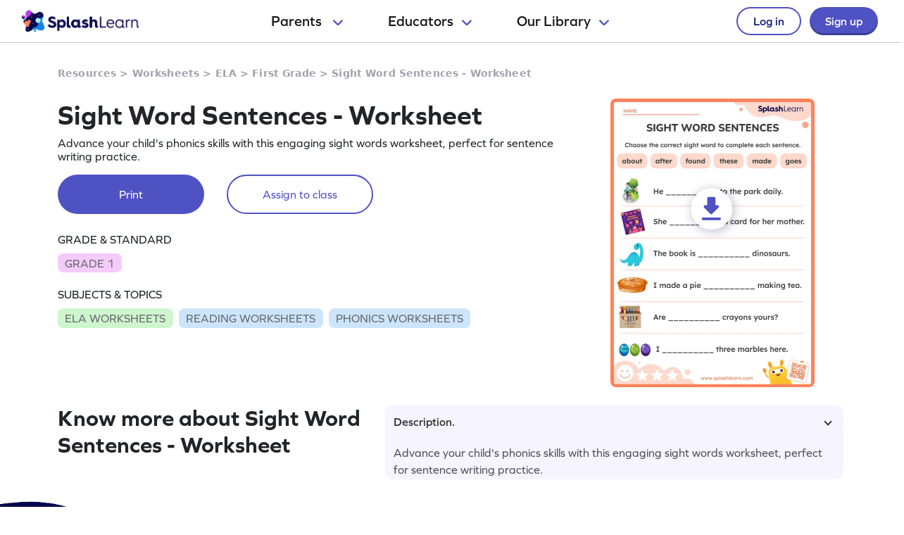

--- FILE ---
content_type: text/html
request_url: https://www.splashlearn.com/s/ela-worksheets/sight-word-sentences
body_size: 29882
content:
<!doctype html>
<html lang="en">
<head>
    <meta charset="UTF-8">
<meta name="viewport" content="width=device-width, user-scalable=no, initial-scale=1.0, maximum-scale=1.0, minimum-scale=1.0">
<meta http-equiv="X-UA-Compatible" content="ie=edge">
    <link rel="alternate" hreflang="x-default" href="https://www.splashlearn.com/s/ela-worksheets/sight-word-sentences" />
    <link rel="alternate" hreflang="en-au" href="https://au.splashlearn.com/s/english-worksheets/sight-word-sentences" />
    <link rel="alternate" hreflang="en-us" href="https://www.splashlearn.com/s/ela-worksheets/sight-word-sentences" />
    <link rel="alternate" hreflang="en-gb" href="https://uk.splashlearn.com/s/english-worksheets/sight-word-sentences" />

<meta property="og:type" content="website" />
    <meta property="og:url" content="https://www.splashlearn.com/s/ela-worksheets/sight-word-sentences" />
    <meta property="og:title" content="Sight Word Sentences — Printable ELA Worksheet" />
        <meta property="og:description" content="Advance your child's phonics skills with this engaging sight words worksheet, perfect for sentence writing practice." />
<meta property="og:image" content="https://cdn.splashmath.com/cms_assets/images/fb-twitter-logo-c3a172b17920ab4f99dc.jpg" />
<meta name="twitter:card" content="summary_large_image">
<meta name="twitter:site" content="@SplashLearn">
<meta name="twitter:title" content="Sight Word Sentences — Printable ELA Worksheet" />
    <meta name="twitter:description" content="Advance your child's phonics skills with this engaging sight words worksheet, perfect for sentence writing practice.">
<meta name="twitter:image:src" content="https://cdn.splashmath.com/cms_assets/images/fb-twitter-logo-c3a172b17920ab4f99dc.jpg" >
<meta name="twitter:app:name:ipad" content="SplashLearn - Pre-K to Grade 5 App">
<meta name="twitter:app:url:ipad" content="smunol://">
<meta name="twitter:app:id:ipad" content="672658828">



    <link rel="canonical" href="https://www.splashlearn.com/s/ela-worksheets/sight-word-sentences">
<title>Sight Word Sentences — Printable ELA Worksheet</title>
<meta content="Advance your child's phonics skills with this engaging sight words worksheet, perfect for sentence writing practice." name="description">

<link rel="stylesheet" href="https://use.typekit.net/etw1ecj.css">
<link rel="stylesheet" href="https://cdn.splashmath.com/cms_assets/playable-3f6c7b23c7cc023ffc99.css" >

    <script src="https://cdn.splashmath.com/assets/logged_out/header/header.js"></script>
</head>
<body>

<script type="application/ld+json">
        {
            "@context": "https://schema.org/",
            "@type": "BreadcrumbList",
            "itemListElement":
            [
                    {
                        "@type": "ListItem",
                        "position": 1,
                        "item":
                        {
                            "@id": "https://www.splashlearn.com/resources",
                            "name": "Resources"
                        }
                    },
                    {
                        "@type": "ListItem",
                        "position": 2,
                        "item":
                        {
                            "@id": "https://www.splashlearn.com/worksheets",
                            "name": "Worksheets"
                        }
                    },
                    {
                        "@type": "ListItem",
                        "position": 3,
                        "item":
                        {
                            "@id": "https://www.splashlearn.com/ela-worksheets",
                            "name": "ELA"
                        }
                    },
                    {
                        "@type": "ListItem",
                        "position": 4,
                        "item":
                        {
                            "@id": "https://www.splashlearn.com/ela-worksheets-for-1st-graders",
                            "name": "First Grade"
                        }
                    },
                    {
                        "@type": "ListItem",
                        "position": 5,
                        "item":
                        {
                        "@id": "https://www.splashlearn.com/s/ela-worksheets/sight-word-sentences",
                        "name": "Sight Word Sentences - Worksheet"
                        }
                    }
            ]
        }
</script>



    <script type="application/ld+json">
        {
            "@context": "https://schema.org",
            "@type": "Organization",
            "name": "SplashLearn",
            "url": "https://www.splashlearn.com",
            "logo": {
                "@type": "ImageObject",
                "url": "https://cdn.splashmath.com/logo/splashlearn_logo_withbrandmark.jpg",
                "width": 600,
                "height": 60
            },
            "contactPoint": [{
                "@type": "ContactPoint",
                "contactType": "customer support",
                "telephone": "+91 124 452 5054",
                "areaServed": "Global",
                "availableLanguage": ["English"]
            }, {
                "@type": "ContactPoint",
                "contactType": "technical support",
                "email": "support@splashlearn.com",
                "areaServed": "Global",
                "availableLanguage": ["English"]
            }],
            "sameAs": [
                "https://www.facebook.com/splashlearnofficial/",
                "https://www.twitter.com/splashlearn",
                "https://www.linkedin.com/company/studypad/",
                "https://www.instagram.com/splashlearn/",
                "https://www.youtube.com/c/Splashlearn"
            ]
        }
    </script>


    <script type="application/ld+json">
        {
            "@context": "https://schema.org",
            "@type": "WebSite",
            "url": "https://www.splashlearn.com",
            "name": "SplashLearn",
            "description": "SplashLearn offers a variety of interactive math and reading games, engaging worksheets, and teacher-friendly lesson plans, making it a go-to resource for kids, teachers, and parents, perfect for making learning fun and teaching effective!"
        }
    </script>


            <script type="application/ld+json">
                {
                    "@context": "https://schema.org",
                    "@type": "ItemList",
                    "name": "Explore Amazing Worksheets on Sight Words",
                    "description": "Advance your child's phonics skills with this engaging sight words worksheet, perfect for sentence writing practice.",
                    "itemListElement": [
                            {
                                "@type": "ListItem",
                                "position": "1",
                                "url": "https://www.splashlearn.com/s/ela-worksheets/find-the-word-look"
                            },
                            {
                                "@type": "ListItem",
                                "position": "2",
                                "url": "https://www.splashlearn.com/s/ela-worksheets/learn-the-word-go"
                            },
                            {
                                "@type": "ListItem",
                                "position": "3",
                                "url": "https://www.splashlearn.com/s/ela-worksheets/search-the-word-see"
                            },
                            {
                                "@type": "ListItem",
                                "position": "4",
                                "url": "https://www.splashlearn.com/s/ela-worksheets/fun-with-words-come"
                            },
                            {
                                "@type": "ListItem",
                                "position": "5",
                                "url": "https://www.splashlearn.com/s/ela-worksheets/find-the-word-i"
                            },
                            {
                                "@type": "ListItem",
                                "position": "6",
                                "url": "https://www.splashlearn.com/s/ela-worksheets/revise-the-sight-words"
                            },
                            {
                                "@type": "ListItem",
                                "position": "7",
                                "url": "https://www.splashlearn.com/s/ela-worksheets/find-the-word-a"
                            },
                            {
                                "@type": "ListItem",
                                "position": "8",
                                "url": "https://www.splashlearn.com/s/ela-worksheets/learn-the-word-the"
                            },
                            {
                                "@type": "ListItem",
                                "position": "9",
                                "url": "https://www.splashlearn.com/s/ela-worksheets/search-for-the-word-and"
                            },
                            {
                                "@type": "ListItem",
                                "position": "10",
                                "url": "https://www.splashlearn.com/s/ela-worksheets/fun-with-words-on"
                            },
                            {
                                "@type": "ListItem",
                                "position": "11",
                                "url": "https://www.splashlearn.com/s/ela-worksheets/find-the-word-it"
                            },
                            {
                                "@type": "ListItem",
                                "position": "12",
                                "url": "https://www.splashlearn.com/s/ela-worksheets/can-you-spot-the-sight-words"
                            },
                            {
                                "@type": "ListItem",
                                "position": "13",
                                "url": "https://www.splashlearn.com/s/ela-worksheets/find-the-word-is"
                            },
                            {
                                "@type": "ListItem",
                                "position": "14",
                                "url": "https://www.splashlearn.com/s/ela-worksheets/learn-the-word-my"
                            },
                            {
                                "@type": "ListItem",
                                "position": "15",
                                "url": "https://www.splashlearn.com/s/ela-worksheets/search-for-the-word-to"
                            }
                    ]
                }
            </script>

            <script type="application/ld+json">
                {
                    "@context": "https://schema.org",
                    "@type": "ItemList",
                    "name": "Discover Fun Worksheets on Phonics",
                    "description": "Advance your child's phonics skills with this engaging sight words worksheet, perfect for sentence writing practice.",
                    "itemListElement": [
                            {
                                "@type": "ListItem",
                                "position": "1",
                                "url": "https://www.splashlearn.com/s/ela-worksheets/let-s-blend-it-up"
                            },
                            {
                                "@type": "ListItem",
                                "position": "2",
                                "url": "https://www.splashlearn.com/s/ela-worksheets/blends-who-am-i"
                            },
                            {
                                "@type": "ListItem",
                                "position": "3",
                                "url": "https://www.splashlearn.com/s/ela-worksheets/animal-tracing-letter-a"
                            },
                            {
                                "@type": "ListItem",
                                "position": "4",
                                "url": "https://www.splashlearn.com/s/ela-worksheets/animal-tracing-letter-j"
                            },
                            {
                                "@type": "ListItem",
                                "position": "5",
                                "url": "https://www.splashlearn.com/s/ela-worksheets/animal-tracing-letter-k"
                            },
                            {
                                "@type": "ListItem",
                                "position": "6",
                                "url": "https://www.splashlearn.com/s/ela-worksheets/animal-tracing-letter-l"
                            },
                            {
                                "@type": "ListItem",
                                "position": "7",
                                "url": "https://www.splashlearn.com/s/ela-worksheets/animal-tracing-letter-m"
                            },
                            {
                                "@type": "ListItem",
                                "position": "8",
                                "url": "https://www.splashlearn.com/s/ela-worksheets/animal-tracing-letter-n"
                            },
                            {
                                "@type": "ListItem",
                                "position": "9",
                                "url": "https://www.splashlearn.com/s/ela-worksheets/animal-tracing-letter-o"
                            },
                            {
                                "@type": "ListItem",
                                "position": "10",
                                "url": "https://www.splashlearn.com/s/ela-worksheets/animal-tracing-letter-p"
                            },
                            {
                                "@type": "ListItem",
                                "position": "11",
                                "url": "https://www.splashlearn.com/s/ela-worksheets/animal-tracing-letter-q"
                            },
                            {
                                "@type": "ListItem",
                                "position": "12",
                                "url": "https://www.splashlearn.com/s/ela-worksheets/animal-tracing-letter-r"
                            },
                            {
                                "@type": "ListItem",
                                "position": "13",
                                "url": "https://www.splashlearn.com/s/ela-worksheets/animal-tracing-letter-s"
                            },
                            {
                                "@type": "ListItem",
                                "position": "14",
                                "url": "https://www.splashlearn.com/s/ela-worksheets/animal-tracing-letter-b"
                            },
                            {
                                "@type": "ListItem",
                                "position": "15",
                                "url": "https://www.splashlearn.com/s/ela-worksheets/animal-tracing-letter-t"
                            }
                    ]
                }
            </script>

            <script type="application/ld+json">
                {
                    "@context": "https://schema.org",
                    "@type": "ItemList",
                    "name": "Find Engaging Worksheets on Reading",
                    "description": "Advance your child's phonics skills with this engaging sight words worksheet, perfect for sentence writing practice.",
                    "itemListElement": [
                            {
                                "@type": "ListItem",
                                "position": "1",
                                "url": "https://www.splashlearn.com/s/ela-worksheets/animal-tracing-letter-u"
                            },
                            {
                                "@type": "ListItem",
                                "position": "2",
                                "url": "https://www.splashlearn.com/s/ela-worksheets/animal-tracing-letter-v"
                            },
                            {
                                "@type": "ListItem",
                                "position": "3",
                                "url": "https://www.splashlearn.com/s/ela-worksheets/animal-tracing-letter-w"
                            },
                            {
                                "@type": "ListItem",
                                "position": "4",
                                "url": "https://www.splashlearn.com/s/ela-worksheets/animal-tracing-letter-x"
                            },
                            {
                                "@type": "ListItem",
                                "position": "5",
                                "url": "https://www.splashlearn.com/s/ela-worksheets/animal-tracing-letter-y"
                            },
                            {
                                "@type": "ListItem",
                                "position": "6",
                                "url": "https://www.splashlearn.com/s/ela-worksheets/animal-tracing-letter-z"
                            },
                            {
                                "@type": "ListItem",
                                "position": "7",
                                "url": "https://www.splashlearn.com/s/ela-worksheets/animal-tracing-letter-c"
                            },
                            {
                                "@type": "ListItem",
                                "position": "8",
                                "url": "https://www.splashlearn.com/s/ela-worksheets/animal-tracing-letter-d"
                            },
                            {
                                "@type": "ListItem",
                                "position": "9",
                                "url": "https://www.splashlearn.com/s/ela-worksheets/animal-tracing-letter-e"
                            },
                            {
                                "@type": "ListItem",
                                "position": "10",
                                "url": "https://www.splashlearn.com/s/ela-worksheets/animal-tracing-letter-f"
                            },
                            {
                                "@type": "ListItem",
                                "position": "11",
                                "url": "https://www.splashlearn.com/s/ela-worksheets/animal-tracing-letter-g"
                            },
                            {
                                "@type": "ListItem",
                                "position": "12",
                                "url": "https://www.splashlearn.com/s/ela-worksheets/animal-tracing-letter-h"
                            },
                            {
                                "@type": "ListItem",
                                "position": "13",
                                "url": "https://www.splashlearn.com/s/ela-worksheets/animal-tracing-letter-i"
                            },
                            {
                                "@type": "ListItem",
                                "position": "14",
                                "url": "https://www.splashlearn.com/s/ela-worksheets/find-letter-a"
                            },
                            {
                                "@type": "ListItem",
                                "position": "15",
                                "url": "https://www.splashlearn.com/s/ela-worksheets/spot-letter-a"
                            }
                    ]
                }
            </script>


<div class="header-wrapper-v2">
    <div class="header-container-dweb">
        <a class="splashlearn-logo js-track-gtm-click" data-eventinfo="logo" data-eventname="clicked_navigation_logo"
            data-label="/" href="/" onclick="sendEventToGtm('clicked_navigation_logo', 'logo', '/')"><img
                alt="SplashLearn Logo" class="splashlearn-logo-img"
                src="https://cdn.splashmath.com/assets/home/v5/logo-a26c535e83d56f82115a35713fd8c41179a928c83b9cef3bac76e9dc28c27c02.png"></a>
        <div class="nav-items-wrapper-dweb" id="nav-items">
            <div class="nav-link-dweb" id="parents">
                <a id="link-parents" onclick="linkClickHandler(event, parents)">
                    Parents
                    <img alt="Chevron down" class="chevron-down"
                        src="https://cdn.splashmath.com/assets/home/v5/chevron-down-b79420fa977804bd61f4bf84f2e0fe100008b5b82b29b6d25493b63b6d6329de.svg">
                </a>
                <div class="nav-item-dropdown-layover">
                    <div class="nav-item-dropdown">
                        <div class="category-wrapper align-center divide-4 extra-padding-bottom">
                            <div class="category-type">
                                <div class="category-heading-wrapper">
                                    <img alt="graduation-cap-icon" class="icon"
                                        src="https://cdn.splashmath.com/assets/home/v5/graduation-cap-icon-3b600937e7d971b772c266139b40d06d1a1a2658bcdcd045b320cc673801bb73.svg">
                                    <div class="heading">Explore by Grade</div>
                                </div>
                                <div class="category-links"><a class="js-track-gtm-click"
                                        data-eventinfo="Preschool (Age 2-5)" data-eventname="clicked_navigation_parents"
                                        data-label="https://www.splashlearn.com/preschoolers"
                                        href="https://www.splashlearn.com/preschoolers"
                                        onclick="sendEventToGtm('clicked_navigation_parents', 'Preschool (Age 2-5)', 'https://www.splashlearn.com/preschoolers')">Preschool
                                        (Age 2-5)</a><a class="js-track-gtm-click" data-eventinfo="Kindergarten"
                                        data-eventname="clicked_navigation_parents"
                                        data-label="https://www.splashlearn.com/kindergarteners"
                                        href="https://www.splashlearn.com/kindergarteners"
                                        onclick="sendEventToGtm('clicked_navigation_parents', 'Kindergarten', 'https://www.splashlearn.com/kindergarteners')">Kindergarten</a><a
                                        class="js-track-gtm-click" data-eventinfo="Grade 1"
                                        data-eventname="clicked_navigation_parents"
                                        data-label="https://www.splashlearn.com/1st-graders"
                                        href="https://www.splashlearn.com/1st-graders"
                                        onclick="sendEventToGtm('clicked_navigation_parents', 'Grade 1', 'https://www.splashlearn.com/1st-graders')">Grade
                                        1</a><a class="js-track-gtm-click" data-eventinfo="Grade 2"
                                        data-eventname="clicked_navigation_parents"
                                        data-label="https://www.splashlearn.com/2nd-graders"
                                        href="https://www.splashlearn.com/2nd-graders"
                                        onclick="sendEventToGtm('clicked_navigation_parents', 'Grade 2', 'https://www.splashlearn.com/2nd-graders')">Grade
                                        2</a><a class="js-track-gtm-click" data-eventinfo="Grade 3"
                                        data-eventname="clicked_navigation_parents"
                                        data-label="https://www.splashlearn.com/3rd-graders"
                                        href="https://www.splashlearn.com/3rd-graders"
                                        onclick="sendEventToGtm('clicked_navigation_parents', 'Grade 3', 'https://www.splashlearn.com/3rd-graders')">Grade
                                        3</a><a class="js-track-gtm-click" data-eventinfo="Grade 4"
                                        data-eventname="clicked_navigation_parents"
                                        data-label="https://www.splashlearn.com/4th-graders"
                                        href="https://www.splashlearn.com/4th-graders"
                                        onclick="sendEventToGtm('clicked_navigation_parents', 'Grade 4', 'https://www.splashlearn.com/4th-graders')">Grade
                                        4</a><a class="js-track-gtm-click" data-eventinfo="Grade 5"
                                        data-eventname="clicked_navigation_parents"
                                        data-label="https://www.splashlearn.com/5th-graders"
                                        href="https://www.splashlearn.com/5th-graders"
                                        onclick="sendEventToGtm('clicked_navigation_parents', 'Grade 5', 'https://www.splashlearn.com/5th-graders')">Grade
                                        5</a>
                                </div>
                            </div>
                            <div class="category-type">
                                <div class="category-heading-wrapper">
                                    <img alt="book-icon" class="icon"
                                        src="https://cdn.splashmath.com/assets/home/v5/book-icon-611ae05ed0e72bf93e783ad94499d86237ca75d562f772b8c48db2298922b9e8.svg">
                                    <div class="heading">Explore by Subject</div>
                                </div>
                                <div class="category-links"><a class="js-track-gtm-click" data-eventinfo="Math Program"
                                        data-eventname="clicked_navigation_parents"
                                        data-label="https://www.splashlearn.com/math"
                                        href="https://www.splashlearn.com/math"
                                        onclick="sendEventToGtm('clicked_navigation_parents', 'Math Program', 'https://www.splashlearn.com/math')">Math
                                        Program</a><a class="js-track-gtm-click" data-eventinfo="English Program"
                                        data-eventname="clicked_navigation_parents"
                                        data-label="https://www.splashlearn.com/ela"
                                        href="https://www.splashlearn.com/ela"
                                        onclick="sendEventToGtm('clicked_navigation_parents', 'English Program', 'https://www.splashlearn.com/ela')">English
                                        Program</a>
                                </div>
                            </div>
                            <div class="category-type">
                                <div class="category-heading-wrapper">
                                    <img alt="multiple-stars-icon" class="icon"
                                        src="https://cdn.splashmath.com/assets/home/v5/multiple-stars-icon-a21c4c83b945a56e8ada51a5a197187d522da4c448fdb2da82ff7c6903971cec.svg">
                                    <div class="heading">More Programs</div>
                                </div>
                                <div class="category-links"><a class="js-track-gtm-click"
                                        data-eventinfo="Homeschool Program" data-eventname="clicked_navigation_parents"
                                        data-label="https://www.splashlearn.com/homeschool-program"
                                        href="https://www.splashlearn.com/homeschool-program"
                                        onclick="sendEventToGtm('clicked_navigation_parents', 'Homeschool Program', 'https://www.splashlearn.com/homeschool-program')">Homeschool
                                        Program</a><a class="js-track-gtm-click" data-eventinfo="Summer Program"
                                        data-eventname="clicked_navigation_parents"
                                        data-label="https://games.splashlearn.com/summer-games"
                                        href="https://games.splashlearn.com/summer-games"
                                        onclick="sendEventToGtm('clicked_navigation_parents', 'Summer Program', 'https://games.splashlearn.com/summer-games')">Summer
                                        Program</a><a class="js-track-gtm-click" data-eventinfo="Monthly Mash-up"
                                        data-eventname="clicked_navigation_parents"
                                        data-label="https://crmlp.splashlearn.com/live-class"
                                        href="https://crmlp.splashlearn.com/live-class"
                                        onclick="sendEventToGtm('clicked_navigation_parents', 'Monthly Mash-up', 'https://crmlp.splashlearn.com/live-class')">Monthly
                                        Mash-up</a>
                                </div>
                            </div>
                            <div class="category-type">
                                <div class="category-heading-wrapper">
                                    <img alt="link-chain-icon" class="icon"
                                        src="https://cdn.splashmath.com/assets/home/v5/link-chain-icon-48e8cae193ba7d00795ad6082b480c684a6d50f850ea19d06d5fb1aee478101d.svg">
                                    <div class="heading">Helpful Links</div>
                                </div>
                                <div class="category-links"><a class="js-track-gtm-click"
                                        data-eventinfo="Parenting Blog" data-eventname="clicked_navigation_parents"
                                        data-label="https://www.splashlearn.com/blog/parents-resources/"
                                        href="https://www.splashlearn.com/blog/parents-resources/"
                                        onclick="sendEventToGtm('clicked_navigation_parents', 'Parenting Blog', 'https://www.splashlearn.com/blog/parents-resources/')">Parenting
                                        Blog</a><a class="js-track-gtm-click" data-eventinfo="Success Stories"
                                        data-eventname="clicked_navigation_parents"
                                        data-label="https://www.splashlearn.com/success-stories#parent-cs"
                                        href="https://www.splashlearn.com/success-stories#parent-cs"
                                        onclick="sendEventToGtm('clicked_navigation_parents', 'Success Stories', 'https://www.splashlearn.com/success-stories#parent-cs')">Success
                                        Stories</a><a class="js-track-gtm-click" data-eventinfo="Support"
                                        data-eventname="clicked_navigation_parents"
                                        data-label="https://support.splashlearn.com/hc/en-us"
                                        href="https://support.splashlearn.com/hc/en-us"
                                        onclick="sendEventToGtm('clicked_navigation_parents', 'Support', 'https://support.splashlearn.com/hc/en-us')">Support</a><a
                                        class="js-track-gtm-click" data-eventinfo="Gifting"
                                        data-eventname="clicked_navigation_parents"
                                        data-label="https://crmlp.splashlearn.com/gift"
                                        href="https://crmlp.splashlearn.com/gift"
                                        onclick="sendEventToGtm('clicked_navigation_parents', 'Gifting', 'https://crmlp.splashlearn.com/gift')">Gifting</a>
                                </div>
                            </div>
                            <div class="footer-section">
                                <div class="text">Also available on<img alt="" class="icon"
                                        src="https://cdn.splashmath.com/assets/home/v5/apple-logo-e89e10719ec6dbd376d76bda9d338e4999b686f4ba1a72f0557f2291d9e8412e.svg"><img
                                        alt="" class="icon"
                                        src="https://cdn.splashmath.com/assets/home/v5/google-play-logo-ab5922bba355bacb9276745391696e22bf7d6244ecd457d9e71b1415d912ea6f.svg">
                                </div>
                                <div class="download-btns">
                                    <a class="js-track-gtm-click" data-eventinfo="app_store_icon"
                                        data-eventname="clicked_navigation_parents"
                                        data-label="https://apps.apple.com/us/app/splashlearn-kids-learning-app/id672658828"
                                        href="https://apps.apple.com/us/app/splashlearn-kids-learning-app/id672658828"
                                        onclick="sendEventToGtm('clicked_navigation_parents', 'app_store_icon', 'https://apps.apple.com/us/app/splashlearn-kids-learning-app/id672658828')"><img
                                            alt="app store" class="icon"
                                            src="https://cdn.splashmath.com/assets/home/v5/app-store-c8389de3b839f3bb3ba31f619e6600121ec8e816ae1df8b35ff09dac458d9e79.svg">
                                    </a>
                                    <a class="js-track-gtm-click" data-eventinfo="google_play_icon"
                                        data-eventname="clicked_navigation_parents"
                                        data-label="https://play.google.com/store/apps/details?id=com.splash.kids.education.learning.games.free.multiplication.reading.math.grade.app.splashmath&hl=en&gl=US"
                                        href="https://play.google.com/store/apps/details?id=com.splash.kids.education.learning.games.free.multiplication.reading.math.grade.app.splashmath&hl=en&gl=US"
                                        onclick="sendEventToGtm('clicked_navigation_parents', 'google_play_icon', 'https://play.google.com/store/apps/details?id=com.splash.kids.education.learning.games.free.multiplication.reading.math.grade.app.splashmath&hl=en&gl=US')"><img
                                            alt="play store" class="icon"
                                            src="https://cdn.splashmath.com/assets/home/v5/play-store-bd264b12b37c7969554a2e3ebfbe5d58b21d72fab71ff42bf24b33dd704c6043.svg">
                                    </a>
                                </div>
                            </div>
                        </div>
                    </div>
                </div>
            </div>
            <div class="nav-link-dweb" id="educators">
                <a id="link-educators" onclick="linkClickHandler(event, educators)">Educators<img alt="Chevron down"
                        class="chevron-down"
                        src="https://cdn.splashmath.com/assets/home/v5/chevron-down-b79420fa977804bd61f4bf84f2e0fe100008b5b82b29b6d25493b63b6d6329de.svg"></a>
                <div class="nav-item-dropdown-layover">
                    <div class="nav-item-dropdown">
                        <div class="category-wrapper align-center divide-4">
                            <div class="category-type">
                                <div class="category-heading-wrapper">
                                    <img alt="graduation-cap-icon" class="icon"
                                        src="https://cdn.splashmath.com/assets/home/v5/graduation-cap-icon-3b600937e7d971b772c266139b40d06d1a1a2658bcdcd045b320cc673801bb73.svg">
                                    <div class="heading">Teach with us</div>
                                </div>
                                <div class="category-links"><a class="js-track-gtm-click" data-eventinfo="For Teachers"
                                        data-eventname="clicked_navigation_educators"
                                        data-label="https://www.splashlearn.com/features/teachers"
                                        href="https://www.splashlearn.com/features/teachers"
                                        onclick="sendEventToGtm('clicked_navigation_educators', 'For Teachers', 'https://www.splashlearn.com/features/teachers')">For Teachers</a><a
                                        class="js-track-gtm-click" data-eventinfo="For Schools and Districts"
                                        data-eventname="clicked_navigation_educators"
                                        data-label="https://www.splashlearn.com/administrators"
                                        href="https://www.splashlearn.com/administrators"
                                        onclick="sendEventToGtm('clicked_navigation_educators', 'For Schools and Districts', 'https://www.splashlearn.com/administrators')">For Schools and Districts
                                        </a><a class="js-track-gtm-click" data-eventinfo="Data Protection Addendum"
                                        data-eventname="clicked_navigation_educators"
                                        data-label="https://www.splashlearn.com/administrators/data-privacy-agreements"
                                        href="https://www.splashlearn.com/administrators/data-privacy-agreements"
                                        onclick="sendEventToGtm('clicked_navigation_educators', 'Data Protection Addendum', 'https://www.splashlearn.com/administrators/data-privacy-agreements')">Data Protection Addendum
                                        </a>
                                </div>
                            </div>
                            <div class="category-type">
                                <div class="category-heading-wrapper">
                                    <img alt="book-icon" class="icon"
                                        src="https://cdn.splashmath.com/assets/home/v5/book-icon-611ae05ed0e72bf93e783ad94499d86237ca75d562f772b8c48db2298922b9e8.svg">
                                    <div class="heading">Impact</div>
                                </div>
                                <div class="category-links"><a class="js-track-gtm-click" data-eventinfo="Success Stories"
                                        data-eventname="clicked_navigation_educators"
                                        data-label="https://www.splashlearn.com/success-stories"
                                        href="https://www.splashlearn.com/success-stories"
                                        onclick="sendEventToGtm('clicked_navigation_educators', 'Success Stories', 'https://www.splashlearn.com/success-stories')">Success Stories
                                        </a>
                                </div>
                            </div>
                            <div class="category-type">
                                <div class="category-heading-wrapper">
                                    <img alt="multiple-stars-icon" class="icon"
                                        src="https://cdn.splashmath.com/assets/home/v5/multiple-stars-icon-a21c4c83b945a56e8ada51a5a197187d522da4c448fdb2da82ff7c6903971cec.svg">
                                    <div class="heading">Resources</div>
                                </div>
                                <div class="category-links">
                                    <a class="js-track-gtm-click" data-eventinfo="Lesson Plans"
                                        data-eventname="clicked_navigation_educators"
                                        data-label="https://www.splashlearn.com/lesson-plans"
                                        href="https://www.splashlearn.com/lesson-plans"
                                        onclick="sendEventToGtm('clicked_navigation_educators', 'Lesson Plans', 'https://www.splashlearn.com/lesson-plans')">Lesson Plans
                                    </a>
                                    <a class="js-track-gtm-click" data-eventinfo="Classroom Tools"
                                        data-eventname="clicked_navigation_educators"
                                        data-label="https://www.splashlearn.com/tools/"
                                        href="https://www.splashlearn.com/tools/"
                                        onclick="sendEventToGtm('clicked_navigation_educators', 'Classroom Tools', 'https://www.splashlearn.com/tools/')">Classroom Tools
                                    </a>
                                    <a class="js-track-gtm-click" data-eventinfo="Teacher Blog"
                                        data-eventname="clicked_navigation_educators"
                                        data-label="https://www.splashlearn.com/blog/teaching-resources/"
                                        href="https://www.splashlearn.com/blog/teaching-resources/"
                                        onclick="sendEventToGtm('clicked_navigation_educators', 'Teacher Blog', 'https://www.splashlearn.com/blog/teaching-resources/')">
                                        Teacher Blog
                                    </a>
                                    <a class="js-track-gtm-click" data-eventinfo="Help & Support"
                                        data-eventname="clicked_navigation_educators"
                                        data-label="https://support.splashlearn.com/hc/en-us"
                                        href="https://support.splashlearn.com/hc/en-us"
                                        onclick="sendEventToGtm('clicked_navigation_educators', 'Help & Support', 'https://support.splashlearn.com/hc/en-us')">
                                        Help & Support
                                    </a>
                                </div>
                            </div>
                            <div class="category-type">
                                <div class="category-heading-wrapper">
                                    <img alt="link-chain-icon" class="icon"
                                        src="https://cdn.splashmath.com/assets/home/v5/link-chain-icon-48e8cae193ba7d00795ad6082b480c684a6d50f850ea19d06d5fb1aee478101d.svg">
                                    <div class="heading">More Programs</div>
                                </div>
                                <div class="category-links">
                                    <a class="js-track-gtm-click" data-eventinfo="SpringBoard"
                                        data-eventname="clicked_navigation_educators"
                                        data-label="https://www.splashlearn.com/springboard/teachers"
                                        href="https://www.splashlearn.com/springboard/teachers"
                                        onclick="sendEventToGtm('clicked_navigation_educators', 'SpringBoard', 'https://www.splashlearn.com/springboard/teachers')">
                                        SpringBoard
                                    </a>
                                    <a
                                        class="js-track-gtm-click" data-eventinfo="Summer Learning"
                                        data-eventname="clicked_navigation_educators"
                                        data-label="https://games.splashlearn.com/summer-games"
                                        href="https://games.splashlearn.com/summer-games"
                                        onclick="sendEventToGtm('clicked_navigation_educators', 'Summer Learning', 'https://games.splashlearn.com/summer-games')">Summer Learning</a>
                                </div>
                            </div>
                        </div>
                    </div>
                </div>
            </div>
            <div class="nav-link-dweb" id="library">
                <a id="link-library" onclick="linkClickHandler(event, library)">Our
                    Library<img alt="Chevron down" class="chevron-down"
                        src="https://cdn.splashmath.com/assets/home/v5/chevron-down-b79420fa977804bd61f4bf84f2e0fe100008b5b82b29b6d25493b63b6d6329de.svg"></a>
                <div class="nav-item-dropdown-layover">
                    <div class="nav-item-dropdown">
                        <div class="inner-dropdown-nav">
                            <div class="inner-nav-item active" id="inner-nav-element-All"
                                style="color: rgb(79, 82, 195); background: rgb(255, 255, 255); padding: 10px 12px 10px 24px; border-radius: 8px 0px 0px 8px;">
                                All
                                <div class="inner-nav-item-content" style="display: block;">
                                    <div class="category-wrapper divide-3">
                                        <div class="category-type">
                                            <div class="category-heading-wrapper">
                                                <img alt="graduation-cap-icon" class="icon"
                                                    src="https://cdn.splashmath.com/assets/home/v5/graduation-cap-icon-3b600937e7d971b772c266139b40d06d1a1a2658bcdcd045b320cc673801bb73.svg">
                                                <div class="heading">By Grade</div>
                                            </div>
                                            <div class="category-links"><a class="js-track-gtm-click"
                                                    data-eventinfo="Preschool"
                                                    data-eventname="clicked_navigation_library"
                                                    data-label="https://www.splashlearn.com/preschoolers"
                                                    href="https://www.splashlearn.com/preschoolers"
                                                    onclick="sendEventToGtm('clicked_navigation_library', 'Preschool', 'https://www.splashlearn.com/preschoolers')">Preschool</a><a
                                                    class="js-track-gtm-click" data-eventinfo="Kindergarten"
                                                    data-eventname="clicked_navigation_library"
                                                    data-label="https://www.splashlearn.com/kindergarteners"
                                                    href="https://www.splashlearn.com/kindergarteners"
                                                    onclick="sendEventToGtm('clicked_navigation_library', 'Kindergarten', 'https://www.splashlearn.com/kindergarteners')">Kindergarten</a><a
                                                    class="js-track-gtm-click" data-eventinfo="Grade 1"
                                                    data-eventname="clicked_navigation_library"
                                                    data-label="https://www.splashlearn.com/1st-graders"
                                                    href="https://www.splashlearn.com/1st-graders"
                                                    onclick="sendEventToGtm('clicked_navigation_library', 'Grade 1', 'https://www.splashlearn.com/1st-graders')">Grade
                                                    1</a><a class="js-track-gtm-click" data-eventinfo="Grade 2"
                                                    data-eventname="clicked_navigation_library"
                                                    data-label="https://www.splashlearn.com/2nd-graders"
                                                    href="https://www.splashlearn.com/2nd-graders"
                                                    onclick="sendEventToGtm('clicked_navigation_library', 'Grade 2', 'https://www.splashlearn.com/2nd-graders')">Grade
                                                    2</a><a class="js-track-gtm-click" data-eventinfo="Grade 3"
                                                    data-eventname="clicked_navigation_library"
                                                    data-label="https://www.splashlearn.com/3rd-graders"
                                                    href="https://www.splashlearn.com/3rd-graders"
                                                    onclick="sendEventToGtm('clicked_navigation_library', 'Grade 3', 'https://www.splashlearn.com/3rd-graders')">Grade
                                                    3</a><a class="js-track-gtm-click" data-eventinfo="Grade 4"
                                                    data-eventname="clicked_navigation_library"
                                                    data-label="https://www.splashlearn.com/4th-graders"
                                                    href="https://www.splashlearn.com/4th-graders"
                                                    onclick="sendEventToGtm('clicked_navigation_library', 'Grade 4', 'https://www.splashlearn.com/4th-graders')">Grade
                                                    4</a><a class="js-track-gtm-click" data-eventinfo="Grade 5"
                                                    data-eventname="clicked_navigation_library"
                                                    data-label="https://www.splashlearn.com/5th-graders"
                                                    href="https://www.splashlearn.com/5th-graders"
                                                    onclick="sendEventToGtm('clicked_navigation_library', 'Grade 5', 'https://www.splashlearn.com/5th-graders')">Grade
                                                    5</a>
                                            </div>
                                        </div>
                                        <div class="category-type">
                                            <div class="category-heading-wrapper">
                                                <img alt="book-icon" class="icon"
                                                    src="https://cdn.splashmath.com/assets/home/v5/book-icon-611ae05ed0e72bf93e783ad94499d86237ca75d562f772b8c48db2298922b9e8.svg">
                                                <div class="heading">By Subject</div>
                                            </div>
                                            <div class="category-links"><a class="js-track-gtm-click"
                                                    data-eventinfo="Math" data-eventname="clicked_navigation_library"
                                                    data-label="https://www.splashlearn.com/math"
                                                    href="https://www.splashlearn.com/math"
                                                    onclick="sendEventToGtm('clicked_navigation_library', 'Math', 'https://www.splashlearn.com/math')">Math</a><a
                                                    class="js-track-gtm-click" data-eventinfo="English"
                                                    data-eventname="clicked_navigation_library"
                                                    data-label="https://www.splashlearn.com/ela"
                                                    href="https://www.splashlearn.com/ela"
                                                    onclick="sendEventToGtm('clicked_navigation_library', 'English', 'https://www.splashlearn.com/ela')">English</a>
                                            </div>
                                        </div>
                                        <div class="category-type">
                                            <div class="category-heading-wrapper">
                                                <img alt="target-icon" class="icon"
                                                    src="https://cdn.splashmath.com/assets/home/v5/target-icon-9e6c331db666b3fffc5f03a391ca0306d527bbf14ce1c71339bd63e9793baded.svg">
                                                <div class="heading">By Topic</div>
                                            </div>
                                            <div class="category-links"><a class="js-track-gtm-click"
                                                    data-eventinfo="Counting"
                                                    data-eventname="clicked_navigation_library"
                                                    data-label="https://www.splashlearn.com/math/counting"
                                                    href="https://www.splashlearn.com/math/counting"
                                                    onclick="sendEventToGtm('clicked_navigation_library', 'Counting', 'https://www.splashlearn.com/math/counting')">Counting</a><a
                                                    class="js-track-gtm-click" data-eventinfo="Addition"
                                                    data-eventname="clicked_navigation_library"
                                                    data-label="https://www.splashlearn.com/math/addition"
                                                    href="https://www.splashlearn.com/math/addition"
                                                    onclick="sendEventToGtm('clicked_navigation_library', 'Addition', 'https://www.splashlearn.com/math/addition')">Addition</a><a
                                                    class="js-track-gtm-click" data-eventinfo="Subtraction"
                                                    data-eventname="clicked_navigation_library"
                                                    data-label="https://www.splashlearn.com/math/subtraction"
                                                    href="https://www.splashlearn.com/math/subtraction"
                                                    onclick="sendEventToGtm('clicked_navigation_library', 'Subtraction', 'https://www.splashlearn.com/math/subtraction')">Subtraction</a><a
                                                    class="js-track-gtm-click" data-eventinfo="Multiplication"
                                                    data-eventname="clicked_navigation_library"
                                                    data-label="https://www.splashlearn.com/math/multiplication"
                                                    href="https://www.splashlearn.com/math/multiplication"
                                                    onclick="sendEventToGtm('clicked_navigation_library', 'Multiplication', 'https://www.splashlearn.com/math/multiplication')">Multiplication</a><a
                                                    class="js-track-gtm-click" data-eventinfo="Phonics"
                                                    data-eventname="clicked_navigation_library"
                                                    data-label="https://www.splashlearn.com/ela/phonics"
                                                    href="https://www.splashlearn.com/ela/phonics"
                                                    onclick="sendEventToGtm('clicked_navigation_library', 'Phonics', 'https://www.splashlearn.com/ela/phonics')">Phonics</a><a
                                                    class="js-track-gtm-click" data-eventinfo="Alphabet"
                                                    data-eventname="clicked_navigation_library"
                                                    data-label="https://www.splashlearn.com/ela/alphabet"
                                                    href="https://www.splashlearn.com/ela/alphabet"
                                                    onclick="sendEventToGtm('clicked_navigation_library', 'Alphabet', 'https://www.splashlearn.com/ela/alphabet')">Alphabet</a><a
                                                    class="js-track-gtm-click" data-eventinfo="Vowels"
                                                    data-eventname="clicked_navigation_library"
                                                    data-label="https://www.splashlearn.com/ela/vowels"
                                                    href="https://www.splashlearn.com/ela/vowels"
                                                    onclick="sendEventToGtm('clicked_navigation_library', 'Vowels', 'https://www.splashlearn.com/ela/vowels')">Vowels</a>
                                            </div>
                                        </div>
                                        <div class="fixed-right-wrapper">
                                            <img alt="light blue curve" class="image-curve"
                                                src="https://cdn.splashmath.com/assets/home/v5/light-blue-curve-15854a9a2ac7fe6df5f5e724dc3feb0782de04932b53099f90e19703a74be39f.svg">
                                            <div class="text-image-wrapper">
                                                <img alt="library-all" class="image-wrapper"
                                                    src="https://cdn.splashmath.com/assets/logged_out/header/library-all.png">
                                                <div class="main-title">One stop for learning fun!</div>
                                                <div class="subtitle">Games, activities, lessons - it's all here!
                                                </div>
                                                <a class="cta-wrapper js-track-gtm-click" data-eventinfo="Explore All"
                                                    data-eventname="clicked_navigation_library"
                                                    data-label="https://www.splashlearn.com/resources"
                                                    href="https://www.splashlearn.com/resources"
                                                    onclick="sendEventToGtm('clicked_navigation_library', 'Explore All', 'https://www.splashlearn.com/resources')">
                                                    Explore All
                                                    <svg fill="none" height="18" viewbox="0 0 18 18" width="18"
                                                        xmlns="http://www.w3.org/2000/svg">
                                                        <path d="M2 9H15" stroke="#4F52C3" stroke-linecap="round"
                                                            stroke-linejoin="round" stroke-width="2"></path>
                                                        <path d="M10 15L16 8.99999L10 3" stroke="#4F52C3"
                                                            stroke-linecap="round" stroke-linejoin="round"
                                                            stroke-width="2"></path>
                                                    </svg>
                                                </a>
                                            </div>
                                        </div>
                                    </div>
                                </div>
                            </div>
                            <div class="inner-nav-item" id="inner-nav-element-Games">
                                Games
                                <div class="inner-nav-item-content">
                                    <div class="category-wrapper divide-3">
                                        <div class="category-type">
                                            <div class="category-heading-wrapper">
                                                <img alt="graduation-cap-icon" class="icon"
                                                    src="https://cdn.splashmath.com/assets/home/v5/graduation-cap-icon-3b600937e7d971b772c266139b40d06d1a1a2658bcdcd045b320cc673801bb73.svg">
                                                <div class="heading">By Grade</div>
                                            </div>
                                            <div class="category-links"><a class="js-track-gtm-click"
                                                    data-eventinfo="Preschool Games"
                                                    data-eventname="clicked_navigation_library"
                                                    data-label="https://www.splashlearn.com/games-for-preschoolers"
                                                    href="https://www.splashlearn.com/games-for-preschoolers"
                                                    onclick="sendEventToGtm('clicked_navigation_library', 'Preschool Games', 'https://www.splashlearn.com/games-for-preschoolers')">Preschool
                                                    Games</a><a class="js-track-gtm-click"
                                                    data-eventinfo="Kindergarten Games"
                                                    data-eventname="clicked_navigation_library"
                                                    data-label="https://www.splashlearn.com/games-for-kindergarteners"
                                                    href="https://www.splashlearn.com/games-for-kindergarteners"
                                                    onclick="sendEventToGtm('clicked_navigation_library', 'Kindergarten Games', 'https://www.splashlearn.com/games-for-kindergarteners')">Kindergarten
                                                    Games</a><a class="js-track-gtm-click"
                                                    data-eventinfo="Grade 1 Games"
                                                    data-eventname="clicked_navigation_library"
                                                    data-label="https://www.splashlearn.com/games-for-1st-graders"
                                                    href="https://www.splashlearn.com/games-for-1st-graders"
                                                    onclick="sendEventToGtm('clicked_navigation_library', 'Grade 1 Games', 'https://www.splashlearn.com/games-for-1st-graders')">Grade
                                                    1 Games</a><a class="js-track-gtm-click"
                                                    data-eventinfo="Grade 2 Games"
                                                    data-eventname="clicked_navigation_library"
                                                    data-label="https://www.splashlearn.com/games-for-2nd-graders"
                                                    href="https://www.splashlearn.com/games-for-2nd-graders"
                                                    onclick="sendEventToGtm('clicked_navigation_library', 'Grade 2 Games', 'https://www.splashlearn.com/games-for-2nd-graders')">Grade
                                                    2 Games</a><a class="js-track-gtm-click"
                                                    data-eventinfo="Grade 3 Games"
                                                    data-eventname="clicked_navigation_library"
                                                    data-label="https://www.splashlearn.com/games-for-3rd-graders"
                                                    href="https://www.splashlearn.com/games-for-3rd-graders"
                                                    onclick="sendEventToGtm('clicked_navigation_library', 'Grade 3 Games', 'https://www.splashlearn.com/games-for-3rd-graders')">Grade
                                                    3 Games</a><a class="js-track-gtm-click"
                                                    data-eventinfo="Grade 4 Games"
                                                    data-eventname="clicked_navigation_library"
                                                    data-label="https://www.splashlearn.com/games-for-4th-graders"
                                                    href="https://www.splashlearn.com/games-for-4th-graders"
                                                    onclick="sendEventToGtm('clicked_navigation_library', 'Grade 4 Games', 'https://www.splashlearn.com/games-for-4th-graders')">Grade
                                                    4 Games</a><a class="js-track-gtm-click"
                                                    data-eventinfo="Grade 5 Games"
                                                    data-eventname="clicked_navigation_library"
                                                    data-label="https://www.splashlearn.com/games-for-5th-graders"
                                                    href="https://www.splashlearn.com/games-for-5th-graders"
                                                    onclick="sendEventToGtm('clicked_navigation_library', 'Grade 5 Games', 'https://www.splashlearn.com/games-for-5th-graders')">Grade
                                                    5 Games</a>
                                            </div>
                                        </div>
                                        <div class="category-type">
                                            <div class="category-heading-wrapper">
                                                <img alt="book-icon" class="icon"
                                                    src="https://cdn.splashmath.com/assets/home/v5/book-icon-611ae05ed0e72bf93e783ad94499d86237ca75d562f772b8c48db2298922b9e8.svg">
                                                <div class="heading">By Subject</div>
                                            </div>
                                            <div class="category-links"><a class="js-track-gtm-click"
                                                    data-eventinfo="Math Games"
                                                    data-eventname="clicked_navigation_library"
                                                    data-label="https://www.splashlearn.com/math-games"
                                                    href="https://www.splashlearn.com/math-games"
                                                    onclick="sendEventToGtm('clicked_navigation_library', 'Math Games', 'https://www.splashlearn.com/math-games')">Math
                                                    Games</a><a class="js-track-gtm-click"
                                                    data-eventinfo="Reading Games"
                                                    data-eventname="clicked_navigation_library"
                                                    data-label="https://www.splashlearn.com/ela/reading-games"
                                                    href="https://www.splashlearn.com/ela/reading-games"
                                                    onclick="sendEventToGtm('clicked_navigation_library', 'Reading Games', 'https://www.splashlearn.com/ela/reading-games')">Reading
                                                    Games</a><a class="js-track-gtm-click"
                                                    data-eventinfo="Art and Creativity Games"
                                                    data-eventname="clicked_navigation_library"
                                                    data-label="https://www.splashlearn.com/games/art-creativity"
                                                    href="https://www.splashlearn.com/games/art-creativity"
                                                    onclick="sendEventToGtm('clicked_navigation_library', 'Art and Creativity Games', 'https://www.splashlearn.com/games/art-creativity')">Art
                                                    and Creativity Games</a><a class="js-track-gtm-click"
                                                    data-eventinfo="General Knowledge Games"
                                                    data-eventname="clicked_navigation_library"
                                                    data-label="https://www.splashlearn.com/games/general-knowledge"
                                                    href="https://www.splashlearn.com/games/general-knowledge"
                                                    onclick="sendEventToGtm('clicked_navigation_library', 'General Knowledge Games', 'https://www.splashlearn.com/games/general-knowledge')">General
                                                    Knowledge Games</a><a class="js-track-gtm-click"
                                                    data-eventinfo="Logic & Thinking Games"
                                                    data-eventname="clicked_navigation_library"
                                                    data-label="https://www.splashlearn.com/games/logic-thinking"
                                                    href="https://www.splashlearn.com/games/logic-thinking"
                                                    onclick="sendEventToGtm('clicked_navigation_library', 'Logic & Thinking Games', 'https://www.splashlearn.com/games/logic-thinking')">Logic
                                                    & Thinking Games</a><a class="js-track-gtm-click"
                                                    data-eventinfo="Multiplayer Games"
                                                    data-eventname="clicked_navigation_library"
                                                    data-label="https://www.splashlearn.com/games/multiplayer"
                                                    href="https://www.splashlearn.com/games/multiplayer"
                                                    onclick="sendEventToGtm('clicked_navigation_library', 'Multiplayer Games', 'https://www.splashlearn.com/games/multiplayer')">Multiplayer
                                                    Games</a><a class="js-track-gtm-click"
                                                    data-eventinfo="Motor Skills Games"
                                                    data-eventname="clicked_navigation_library"
                                                    data-label="https://www.splashlearn.com/games/motor-skills"
                                                    href="https://www.splashlearn.com/games/motor-skills"
                                                    onclick="sendEventToGtm('clicked_navigation_library', 'Motor Skills Games', 'https://www.splashlearn.com/games/motor-skills')">Motor
                                                    Skills Games</a>
                                            </div>
                                        </div>
                                        <div class="category-type">
                                            <div class="category-heading-wrapper">
                                                <img alt="target-icon" class="icon"
                                                    src="https://cdn.splashmath.com/assets/home/v5/target-icon-9e6c331db666b3fffc5f03a391ca0306d527bbf14ce1c71339bd63e9793baded.svg">
                                                <div class="heading">By Topic</div>
                                            </div>
                                            <div class="category-links"><a class="js-track-gtm-click"
                                                    data-eventinfo="Counting Games"
                                                    data-eventname="clicked_navigation_library"
                                                    data-label="https://www.splashlearn.com/math/counting-games"
                                                    href="https://www.splashlearn.com/math/counting-games"
                                                    onclick="sendEventToGtm('clicked_navigation_library', 'Counting Games', 'https://www.splashlearn.com/math/counting-games')">Counting
                                                    Games</a><a class="js-track-gtm-click"
                                                    data-eventinfo="Addition Games"
                                                    data-eventname="clicked_navigation_library"
                                                    data-label="https://www.splashlearn.com/math/addition-games"
                                                    href="https://www.splashlearn.com/math/addition-games"
                                                    onclick="sendEventToGtm('clicked_navigation_library', 'Addition Games', 'https://www.splashlearn.com/math/addition-games')">Addition
                                                    Games</a><a class="js-track-gtm-click"
                                                    data-eventinfo="Subtraction Games"
                                                    data-eventname="clicked_navigation_library"
                                                    data-label="https://www.splashlearn.com/math/subtraction-games"
                                                    href="https://www.splashlearn.com/math/subtraction-games"
                                                    onclick="sendEventToGtm('clicked_navigation_library', 'Subtraction Games', 'https://www.splashlearn.com/math/subtraction-games')">Subtraction
                                                    Games</a><a class="js-track-gtm-click"
                                                    data-eventinfo="Multiplication Games"
                                                    data-eventname="clicked_navigation_library"
                                                    data-label="https://www.splashlearn.com/math/multiplication-games"
                                                    href="https://www.splashlearn.com/math/multiplication-games"
                                                    onclick="sendEventToGtm('clicked_navigation_library', 'Multiplication Games', 'https://www.splashlearn.com/math/multiplication-games')">Multiplication
                                                    Games</a><a class="js-track-gtm-click"
                                                    data-eventinfo="Phonics Games"
                                                    data-eventname="clicked_navigation_library"
                                                    data-label="https://www.splashlearn.com/ela/phonics-games"
                                                    href="https://www.splashlearn.com/ela/phonics-games"
                                                    onclick="sendEventToGtm('clicked_navigation_library', 'Phonics Games', 'https://www.splashlearn.com/ela/phonics-games')">Phonics
                                                    Games</a><a class="js-track-gtm-click"
                                                    data-eventinfo="Sight Words Games"
                                                    data-eventname="clicked_navigation_library"
                                                    data-label="https://www.splashlearn.com/ela/sight-words-games"
                                                    href="https://www.splashlearn.com/ela/sight-words-games"
                                                    onclick="sendEventToGtm('clicked_navigation_library', 'Sight Words Games', 'https://www.splashlearn.com/ela/sight-words-games')">Sight
                                                    Words Games</a><a class="js-track-gtm-click"
                                                    data-eventinfo="Alphabet Games"
                                                    data-eventname="clicked_navigation_library"
                                                    data-label="https://www.splashlearn.com/ela/alphabet-games"
                                                    href="https://www.splashlearn.com/ela/alphabet-games"
                                                    onclick="sendEventToGtm('clicked_navigation_library', 'Alphabet Games', 'https://www.splashlearn.com/ela/alphabet-games')">Alphabet
                                                    Games</a>
                                            </div>
                                        </div>
                                        <div class="fixed-right-wrapper">
                                            <img alt="light blue curve" class="image-curve"
                                                src="https://cdn.splashmath.com/assets/home/v5/light-blue-curve-15854a9a2ac7fe6df5f5e724dc3feb0782de04932b53099f90e19703a74be39f.svg">
                                            <div class="text-image-wrapper">
                                                <img alt="library-games" class="image-wrapper"
                                                    src="https://cdn.splashmath.com/assets/logged_out/header/library-games.png">
                                                <div class="main-title">Learning so good, it feels like play!</div>
                                                <div class="subtitle">Explore hundreds of fun games that teach!
                                                </div>
                                                <a class="cta-wrapper js-track-gtm-click" data-eventinfo="Dive In"
                                                    data-eventname="clicked_navigation_library"
                                                    data-label="https://www.splashlearn.com/games"
                                                    href="https://www.splashlearn.com/games"
                                                    onclick="sendEventToGtm('clicked_navigation_library', 'Dive In', 'https://www.splashlearn.com/games')">
                                                    Dive
                                                    In
                                                    <svg fill="none" height="18" viewbox="0 0 18 18" width="18"
                                                        xmlns="http://www.w3.org/2000/svg">
                                                        <path d="M2 9H15" stroke="#4F52C3" stroke-linecap="round"
                                                            stroke-linejoin="round" stroke-width="2"></path>
                                                        <path d="M10 15L16 8.99999L10 3" stroke="#4F52C3"
                                                            stroke-linecap="round" stroke-linejoin="round"
                                                            stroke-width="2"></path>
                                                    </svg>
                                                </a>
                                            </div>
                                        </div>
                                    </div>
                                </div>
                            </div>
                            <div class="inner-nav-item" id="inner-nav-element-Worksheets">
                                Worksheets
                                <div class="inner-nav-item-content">
                                    <div class="category-wrapper divide-3">
                                        <div class="category-type">
                                            <div class="category-heading-wrapper">
                                                <img alt="graduation-cap-icon" class="icon"
                                                    src="https://cdn.splashmath.com/assets/home/v5/graduation-cap-icon-3b600937e7d971b772c266139b40d06d1a1a2658bcdcd045b320cc673801bb73.svg">
                                                <div class="heading">By Grade</div>
                                            </div>
                                            <div class="category-links"><a class="js-track-gtm-click"
                                                    data-eventinfo="Preschool Worksheets"
                                                    data-eventname="clicked_navigation_library"
                                                    data-label="https://www.splashlearn.com/worksheets-for-preschoolers"
                                                    href="https://www.splashlearn.com/worksheets-for-preschoolers"
                                                    onclick="sendEventToGtm('clicked_navigation_library', 'Preschool Worksheets', 'https://www.splashlearn.com/worksheets-for-preschoolers')">Preschool
                                                    Worksheets</a><a class="js-track-gtm-click"
                                                    data-eventinfo="Kindergarten Worksheets"
                                                    data-eventname="clicked_navigation_library"
                                                    data-label="https://www.splashlearn.com/worksheets-for-kindergarteners"
                                                    href="https://www.splashlearn.com/worksheets-for-kindergarteners"
                                                    onclick="sendEventToGtm('clicked_navigation_library', 'Kindergarten Worksheets', 'https://www.splashlearn.com/worksheets-for-kindergarteners')">Kindergarten
                                                    Worksheets</a><a class="js-track-gtm-click"
                                                    data-eventinfo="Grade 1 Worksheets"
                                                    data-eventname="clicked_navigation_library"
                                                    data-label="https://www.splashlearn.com/worksheets-for-1st-graders"
                                                    href="https://www.splashlearn.com/worksheets-for-1st-graders"
                                                    onclick="sendEventToGtm('clicked_navigation_library', 'Grade 1 Worksheets', 'https://www.splashlearn.com/worksheets-for-1st-graders')">Grade
                                                    1 Worksheets</a><a class="js-track-gtm-click"
                                                    data-eventinfo="Grade 2 Worksheets"
                                                    data-eventname="clicked_navigation_library"
                                                    data-label="https://www.splashlearn.com/worksheets-for-2nd-graders"
                                                    href="https://www.splashlearn.com/worksheets-for-2nd-graders"
                                                    onclick="sendEventToGtm('clicked_navigation_library', 'Grade 2 Worksheets', 'https://www.splashlearn.com/worksheets-for-2nd-graders')">Grade
                                                    2 Worksheets</a><a class="js-track-gtm-click"
                                                    data-eventinfo="Grade 3 Worksheets"
                                                    data-eventname="clicked_navigation_library"
                                                    data-label="https://www.splashlearn.com/worksheets-for-3rd-graders"
                                                    href="https://www.splashlearn.com/worksheets-for-3rd-graders"
                                                    onclick="sendEventToGtm('clicked_navigation_library', 'Grade 3 Worksheets', 'https://www.splashlearn.com/worksheets-for-3rd-graders')">Grade
                                                    3 Worksheets</a><a class="js-track-gtm-click"
                                                    data-eventinfo="Grade 4 Worksheets"
                                                    data-eventname="clicked_navigation_library"
                                                    data-label="https://www.splashlearn.com/worksheets-for-4th-graders"
                                                    href="https://www.splashlearn.com/worksheets-for-4th-graders"
                                                    onclick="sendEventToGtm('clicked_navigation_library', 'Grade 4 Worksheets', 'https://www.splashlearn.com/worksheets-for-4th-graders')">Grade
                                                    4 Worksheets</a><a class="js-track-gtm-click"
                                                    data-eventinfo="Grade 5 Worksheets"
                                                    data-eventname="clicked_navigation_library"
                                                    data-label="https://www.splashlearn.com/worksheets-for-5th-graders"
                                                    href="https://www.splashlearn.com/worksheets-for-5th-graders"
                                                    onclick="sendEventToGtm('clicked_navigation_library', 'Grade 5 Worksheets', 'https://www.splashlearn.com/worksheets-for-5th-graders')">Grade
                                                    5 Worksheets</a>
                                            </div>
                                        </div>
                                        <div class="category-type">
                                            <div class="category-heading-wrapper">
                                                <img alt="book-icon" class="icon"
                                                    src="https://cdn.splashmath.com/assets/home/v5/book-icon-611ae05ed0e72bf93e783ad94499d86237ca75d562f772b8c48db2298922b9e8.svg">
                                                <div class="heading">By Subject</div>
                                            </div>
                                            <div class="category-links"><a class="js-track-gtm-click"
                                                    data-eventinfo="Math Worksheets"
                                                    data-eventname="clicked_navigation_library"
                                                    data-label="https://www.splashlearn.com/math-worksheets"
                                                    href="https://www.splashlearn.com/math-worksheets"
                                                    onclick="sendEventToGtm('clicked_navigation_library', 'Math Worksheets', 'https://www.splashlearn.com/math-worksheets')">Math
                                                    Worksheets</a><a class="js-track-gtm-click"
                                                    data-eventinfo="Reading Worksheets"
                                                    data-eventname="clicked_navigation_library"
                                                    data-label="https://www.splashlearn.com/ela/reading-worksheets"
                                                    href="https://www.splashlearn.com/ela/reading-worksheets"
                                                    onclick="sendEventToGtm('clicked_navigation_library', 'Reading Worksheets', 'https://www.splashlearn.com/ela/reading-worksheets')">Reading
                                                    Worksheets</a>
                                            </div>
                                        </div>
                                        <div class="category-type">
                                            <div class="category-heading-wrapper">
                                                <img alt="target-icon" class="icon"
                                                    src="https://cdn.splashmath.com/assets/home/v5/target-icon-9e6c331db666b3fffc5f03a391ca0306d527bbf14ce1c71339bd63e9793baded.svg">
                                                <div class="heading">By Topic</div>
                                            </div>
                                            <div class="category-links"><a class="js-track-gtm-click"
                                                    data-eventinfo="Addition Worksheets"
                                                    data-eventname="clicked_navigation_library"
                                                    data-label="https://www.splashlearn.com/math/addition-worksheets"
                                                    href="https://www.splashlearn.com/math/addition-worksheets"
                                                    onclick="sendEventToGtm('clicked_navigation_library', 'Addition Worksheets', 'https://www.splashlearn.com/math/addition-worksheets')">Addition
                                                    Worksheets</a><a class="js-track-gtm-click"
                                                    data-eventinfo="Multiplication Worksheets"
                                                    data-eventname="clicked_navigation_library"
                                                    data-label="https://www.splashlearn.com/math/multiplication-worksheets"
                                                    href="https://www.splashlearn.com/math/multiplication-worksheets"
                                                    onclick="sendEventToGtm('clicked_navigation_library', 'Multiplication Worksheets', 'https://www.splashlearn.com/math/multiplication-worksheets')">Multiplication
                                                    Worksheets</a><a class="js-track-gtm-click"
                                                    data-eventinfo="Fraction Worksheets"
                                                    data-eventname="clicked_navigation_library"
                                                    data-label="https://www.splashlearn.com/math/fractions-worksheets"
                                                    href="https://www.splashlearn.com/math/fractions-worksheets"
                                                    onclick="sendEventToGtm('clicked_navigation_library', 'Fraction Worksheets', 'https://www.splashlearn.com/math/fractions-worksheets')">Fraction
                                                    Worksheets</a><a class="js-track-gtm-click"
                                                    data-eventinfo="Phonics Worksheets"
                                                    data-eventname="clicked_navigation_library"
                                                    data-label="https://www.splashlearn.com/ela/phonics-worksheets"
                                                    href="https://www.splashlearn.com/ela/phonics-worksheets"
                                                    onclick="sendEventToGtm('clicked_navigation_library', 'Phonics Worksheets', 'https://www.splashlearn.com/ela/phonics-worksheets')">Phonics
                                                    Worksheets</a><a class="js-track-gtm-click"
                                                    data-eventinfo="Alphabet Worksheets"
                                                    data-eventname="clicked_navigation_library"
                                                    data-label="https://www.splashlearn.com/ela/alphabet-worksheets"
                                                    href="https://www.splashlearn.com/ela/alphabet-worksheets"
                                                    onclick="sendEventToGtm('clicked_navigation_library', 'Alphabet Worksheets', 'https://www.splashlearn.com/ela/alphabet-worksheets')">Alphabet
                                                    Worksheets</a><a class="js-track-gtm-click"
                                                    data-eventinfo="Letter Tracing Worksheets"
                                                    data-eventname="clicked_navigation_library"
                                                    data-label="https://www.splashlearn.com/ela/letter-tracing-worksheets"
                                                    href="https://www.splashlearn.com/ela/letter-tracing-worksheets"
                                                    onclick="sendEventToGtm('clicked_navigation_library', 'Letter Tracing Worksheets', 'https://www.splashlearn.com/ela/letter-tracing-worksheets')">Letter
                                                    Tracing Worksheets</a><a class="js-track-gtm-click"
                                                    data-eventinfo="Cursive Writing Worksheets"
                                                    data-eventname="clicked_navigation_library"
                                                    data-label="https://www.splashlearn.com/ela/cursive-writing-worksheets"
                                                    href="https://www.splashlearn.com/ela/cursive-writing-worksheets"
                                                    onclick="sendEventToGtm('clicked_navigation_library', 'Cursive Writing Worksheets', 'https://www.splashlearn.com/ela/cursive-writing-worksheets')">Cursive
                                                    Writing Worksheets</a>
                                            </div>
                                        </div>
                                        <div class="fixed-right-wrapper">
                                            <img alt="light blue curve" class="image-curve"
                                                src="https://cdn.splashmath.com/assets/home/v5/light-blue-curve-15854a9a2ac7fe6df5f5e724dc3feb0782de04932b53099f90e19703a74be39f.svg">
                                            <div class="text-image-wrapper">
                                                <img alt="library-worksheets" class="image-wrapper"
                                                    src="https://cdn.splashmath.com/assets/logged_out/header/library-worksheets.png">
                                                <div class="main-title">Stuck on a concept? We're here to help!
                                                </div>
                                                <div class="subtitle">Find the perfect worksheet to reinforce any
                                                    skill.
                                                </div>
                                                <a class="cta-wrapper js-track-gtm-click"
                                                    data-eventinfo="Explore Worksheets"
                                                    data-eventname="clicked_navigation_library"
                                                    data-label="https://www.splashlearn.com/worksheets"
                                                    href="https://www.splashlearn.com/worksheets"
                                                    onclick="sendEventToGtm('clicked_navigation_library', 'Explore Worksheets', 'https://www.splashlearn.com/worksheets')">
                                                    Explore Worksheets
                                                    <svg fill="none" height="18" viewbox="0 0 18 18" width="18"
                                                        xmlns="http://www.w3.org/2000/svg">
                                                        <path d="M2 9H15" stroke="#4F52C3" stroke-linecap="round"
                                                            stroke-linejoin="round" stroke-width="2"></path>
                                                        <path d="M10 15L16 8.99999L10 3" stroke="#4F52C3"
                                                            stroke-linecap="round" stroke-linejoin="round"
                                                            stroke-width="2"></path>
                                                    </svg>
                                                </a>
                                            </div>
                                        </div>
                                    </div>
                                </div>
                            </div>
                            <div class="inner-nav-item" id="inner-nav-element-LessonPlans">
                                Lesson Plans
                                <div class="inner-nav-item-content">
                                    <div class="category-wrapper divide-3">
                                        <div class="category-type">
                                            <div class="category-heading-wrapper">
                                                <img alt="graduation-cap-icon" class="icon"
                                                    src="https://cdn.splashmath.com/assets/home/v5/graduation-cap-icon-3b600937e7d971b772c266139b40d06d1a1a2658bcdcd045b320cc673801bb73.svg">
                                                <div class="heading">By Grade</div>
                                            </div>
                                            <div class="category-links"><a class="js-track-gtm-click"
                                                    data-eventinfo="Kindergarten Lesson Plans"
                                                    data-eventname="clicked_navigation_library"
                                                    data-label="https://www.splashlearn.com/lesson-plans-for-kindergarteners"
                                                    href="https://www.splashlearn.com/lesson-plans-for-kindergarteners"
                                                    onclick="sendEventToGtm('clicked_navigation_library', 'Kindergarten Lesson Plans', 'https://www.splashlearn.com/lesson-plans-for-kindergarteners')">Kindergarten
                                                    Lesson Plans</a><a class="js-track-gtm-click"
                                                    data-eventinfo="Grade 1 Lesson Plans"
                                                    data-eventname="clicked_navigation_library"
                                                    data-label="https://www.splashlearn.com/lesson-plans-for-1st-graders"
                                                    href="https://www.splashlearn.com/lesson-plans-for-1st-graders"
                                                    onclick="sendEventToGtm('clicked_navigation_library', 'Grade 1 Lesson Plans', 'https://www.splashlearn.com/lesson-plans-for-1st-graders')">Grade
                                                    1 Lesson Plans</a><a class="js-track-gtm-click"
                                                    data-eventinfo="Grade 2 Lesson Plans"
                                                    data-eventname="clicked_navigation_library"
                                                    data-label="https://www.splashlearn.com/lesson-plans-for-2nd-graders"
                                                    href="https://www.splashlearn.com/lesson-plans-for-2nd-graders"
                                                    onclick="sendEventToGtm('clicked_navigation_library', 'Grade 2 Lesson Plans', 'https://www.splashlearn.com/lesson-plans-for-2nd-graders')">Grade
                                                    2 Lesson Plans</a><a class="js-track-gtm-click"
                                                    data-eventinfo="Grade 3 Lesson Plans"
                                                    data-eventname="clicked_navigation_library"
                                                    data-label="https://www.splashlearn.com/lesson-plans-for-3rd-graders"
                                                    href="https://www.splashlearn.com/lesson-plans-for-3rd-graders"
                                                    onclick="sendEventToGtm('clicked_navigation_library', 'Grade 3 Lesson Plans', 'https://www.splashlearn.com/lesson-plans-for-3rd-graders')">Grade
                                                    3 Lesson Plans</a><a class="js-track-gtm-click"
                                                    data-eventinfo="Grade 4 Lesson Plans"
                                                    data-eventname="clicked_navigation_library"
                                                    data-label="https://www.splashlearn.com/lesson-plans-for-4th-graders"
                                                    href="https://www.splashlearn.com/lesson-plans-for-4th-graders"
                                                    onclick="sendEventToGtm('clicked_navigation_library', 'Grade 4 Lesson Plans', 'https://www.splashlearn.com/lesson-plans-for-4th-graders')">Grade
                                                    4 Lesson Plans</a><a class="js-track-gtm-click"
                                                    data-eventinfo="Grade 5 Lesson Plans"
                                                    data-eventname="clicked_navigation_library"
                                                    data-label="https://www.splashlearn.com/lesson-plans-for-5th-graders"
                                                    href="https://www.splashlearn.com/lesson-plans-for-5th-graders"
                                                    onclick="sendEventToGtm('clicked_navigation_library', 'Grade 5 Lesson Plans', 'https://www.splashlearn.com/lesson-plans-for-5th-graders')">Grade
                                                    5 Lesson Plans</a>
                                            </div>
                                        </div>
                                        <div class="category-type">
                                            <div class="category-heading-wrapper">
                                                <img alt="book-icon" class="icon"
                                                    src="https://cdn.splashmath.com/assets/home/v5/book-icon-611ae05ed0e72bf93e783ad94499d86237ca75d562f772b8c48db2298922b9e8.svg">
                                                <div class="heading">By Subject</div>
                                            </div>
                                            <div class="category-links"><a class="js-track-gtm-click"
                                                    data-eventinfo="Math Lesson Plans"
                                                    data-eventname="clicked_navigation_library"
                                                    data-label="https://www.splashlearn.com/math-lesson-plans"
                                                    href="https://www.splashlearn.com/math-lesson-plans"
                                                    onclick="sendEventToGtm('clicked_navigation_library', 'Math Lesson Plans', 'https://www.splashlearn.com/math-lesson-plans')">Math
                                                    Lesson Plans</a><a class="js-track-gtm-click"
                                                    data-eventinfo="Reading Lesson Plans"
                                                    data-eventname="clicked_navigation_library"
                                                    data-label="https://www.splashlearn.com/ela/reading-lesson-plans"
                                                    href="https://www.splashlearn.com/ela/reading-lesson-plans"
                                                    onclick="sendEventToGtm('clicked_navigation_library', 'Reading Lesson Plans', 'https://www.splashlearn.com/ela/reading-lesson-plans')">Reading
                                                    Lesson Plans</a>
                                            </div>
                                        </div>
                                        <div class="category-type">
                                            <div class="category-heading-wrapper">
                                                <img alt="target-icon" class="icon"
                                                    src="https://cdn.splashmath.com/assets/home/v5/target-icon-9e6c331db666b3fffc5f03a391ca0306d527bbf14ce1c71339bd63e9793baded.svg">
                                                <div class="heading">By Topic</div>
                                            </div>
                                            <div class="category-links"><a class="js-track-gtm-click"
                                                    data-eventinfo="Addition Lesson Plans"
                                                    data-eventname="clicked_navigation_library"
                                                    data-label="https://www.splashlearn.com/math/addition-lesson-plans"
                                                    href="https://www.splashlearn.com/math/addition-lesson-plans"
                                                    onclick="sendEventToGtm('clicked_navigation_library', 'Addition Lesson Plans', 'https://www.splashlearn.com/math/addition-lesson-plans')">Addition
                                                    Lesson Plans</a><a class="js-track-gtm-click"
                                                    data-eventinfo="Multiplication Lesson Plans"
                                                    data-eventname="clicked_navigation_library"
                                                    data-label="https://www.splashlearn.com/math/multiplication-lesson-plans"
                                                    href="https://www.splashlearn.com/math/multiplication-lesson-plans"
                                                    onclick="sendEventToGtm('clicked_navigation_library', 'Multiplication Lesson Plans', 'https://www.splashlearn.com/math/multiplication-lesson-plans')">Multiplication
                                                    Lesson Plans</a><a class="js-track-gtm-click"
                                                    data-eventinfo="Fraction Lesson Plans"
                                                    data-eventname="clicked_navigation_library"
                                                    data-label="https://www.splashlearn.com/math/fractions-lesson-plans"
                                                    href="https://www.splashlearn.com/math/fractions-lesson-plans"
                                                    onclick="sendEventToGtm('clicked_navigation_library', 'Fraction Lesson Plans', 'https://www.splashlearn.com/math/fractions-lesson-plans')">Fraction
                                                    Lesson Plans</a><a class="js-track-gtm-click"
                                                    data-eventinfo="Geometry Lesson Plans"
                                                    data-eventname="clicked_navigation_library"
                                                    data-label="https://www.splashlearn.com/math/geometry-lesson-plans"
                                                    href="https://www.splashlearn.com/math/geometry-lesson-plans"
                                                    onclick="sendEventToGtm('clicked_navigation_library', 'Geometry Lesson Plans', 'https://www.splashlearn.com/math/geometry-lesson-plans')">Geometry
                                                    Lesson Plans</a><a class="js-track-gtm-click"
                                                    data-eventinfo="Phonics Lesson Plans"
                                                    data-eventname="clicked_navigation_library"
                                                    data-label="https://www.splashlearn.com/ela/phonics-lesson-plans"
                                                    href="https://www.splashlearn.com/ela/phonics-lesson-plans"
                                                    onclick="sendEventToGtm('clicked_navigation_library', 'Phonics Lesson Plans', 'https://www.splashlearn.com/ela/phonics-lesson-plans')">Phonics
                                                    Lesson Plans</a><a class="js-track-gtm-click"
                                                    data-eventinfo="Grammar Lesson Plans"
                                                    data-eventname="clicked_navigation_library"
                                                    data-label="https://www.splashlearn.com/ela/grammar-lesson-plans"
                                                    href="https://www.splashlearn.com/ela/grammar-lesson-plans"
                                                    onclick="sendEventToGtm('clicked_navigation_library', 'Grammar Lesson Plans', 'https://www.splashlearn.com/ela/grammar-lesson-plans')">Grammar 
                                                    Lesson Plans</a><a class="js-track-gtm-click"
                                                    data-eventinfo="Vocabulary Lesson Plans"
                                                    data-eventname="clicked_navigation_library"
                                                    data-label="https://www.splashlearn.com/ela/vocabulary-lesson-plans"
                                                    href="https://www.splashlearn.com/ela/vocabulary-lesson-plans"
                                                    onclick="sendEventToGtm('clicked_navigation_library', 'Vocabulary Lesson Plans', 'https://www.splashlearn.com/ela/vocabulary-lesson-plans')">Vocabulary
                                                    Lesson Plans</a>
                                            </div>
                                        </div>
                                        <div class="fixed-right-wrapper">
                                            <img alt="light blue curve" class="image-curve"
                                                src="https://cdn.splashmath.com/assets/home/v5/light-blue-curve-15854a9a2ac7fe6df5f5e724dc3feb0782de04932b53099f90e19703a74be39f.svg">
                                            <div class="text-image-wrapper">
                                                <img alt="library-lesson-plans" class="image-wrapper"
                                                    src="https://cdn.splashmath.com/assets/logged_out/header/library-lesson-plans.png">
                                                <div class="main-title">Ready-to-go lessons = More time for
                                                    teaching!</div>
                                                <div class="subtitle">Free K to Grade 5 plans with activities &
                                                    assessments, all at your fingertips.</div>
                                                <a class="cta-wrapper js-track-gtm-click"
                                                    data-eventinfo="Access for free"
                                                    data-eventname="clicked_navigation_library"
                                                    data-label="https://www.splashlearn.com/lesson-plans"
                                                    href="https://www.splashlearn.com/lesson-plans"
                                                    onclick="sendEventToGtm('clicked_navigation_library', 'Access for free', 'https://www.splashlearn.com/lesson-plans')">
                                                    Access
                                                    for free
                                                    <svg fill="none" height="18" viewbox="0 0 18 18" width="18"
                                                        xmlns="http://www.w3.org/2000/svg">
                                                        <path d="M2 9H15" stroke="#4F52C3" stroke-linecap="round"
                                                            stroke-linejoin="round" stroke-width="2"></path>
                                                        <path d="M10 15L16 8.99999L10 3" stroke="#4F52C3"
                                                            stroke-linecap="round" stroke-linejoin="round"
                                                            stroke-width="2"></path>
                                                    </svg>
                                                </a>
                                            </div>
                                        </div>
                                    </div>
                                </div>
                            </div>
                            <div class="inner-nav-item" id="inner-nav-element-TeachingTools">
                                Teaching Tools
                                <div class="inner-nav-item-content">
                                    <div class="category-wrapper divide-3">
                                        <div class="category-type">
                                            <div class="category-heading-wrapper">
                                                <img alt="target-icon" class="icon"
                                                    src="https://cdn.splashmath.com/assets/home/v5/target-icon-9e6c331db666b3fffc5f03a391ca0306d527bbf14ce1c71339bd63e9793baded.svg">
                                                <div class="heading">By Topic</div>
                                            </div>
                                            <div class="category-links"><a class="js-track-gtm-click"
                                                    data-eventinfo="Math Facts"
                                                    data-eventname="clicked_navigation_library"
                                                    data-label="https://www.splashlearn.com/math-skills/math-facts"
                                                    href="https://www.splashlearn.com/math-skills/math-facts"
                                                    onclick="sendEventToGtm('clicked_navigation_library', 'Math Facts', 'https://www.splashlearn.com/math-skills/math-facts')">Math
                                                    Facts</a><a class="js-track-gtm-click"
                                                    data-eventinfo="Multiplication Tool"
                                                    data-eventname="clicked_navigation_library"
                                                    data-label="https://www.splashlearn.com/tools/multiplication"
                                                    href="https://www.splashlearn.com/tools/multiplication"
                                                    onclick="sendEventToGtm('clicked_navigation_library', 'Multiplication Tool', 'https://www.splashlearn.com/tools/multiplication')">Multiplication
                                                    Tool</a><a class="js-track-gtm-click"
                                                    data-eventinfo="Telling Time Tool"
                                                    data-eventname="clicked_navigation_library"
                                                    data-label="https://www.splashlearn.com/tools/telling-time"
                                                    href="https://www.splashlearn.com/tools/telling-time"
                                                    onclick="sendEventToGtm('clicked_navigation_library', 'Telling Time Tool', 'https://www.splashlearn.com/tools/telling-time')">Telling
                                                    Time Tool</a><a class="js-track-gtm-click"
                                                    data-eventinfo="Fractions Tool"
                                                    data-eventname="clicked_navigation_library"
                                                    data-label="https://www.splashlearn.com/tools/fractions-on-a-number-line"
                                                    href="https://www.splashlearn.com/tools/fractions-on-a-number-line"
                                                    onclick="sendEventToGtm('clicked_navigation_library', 'Fractions Tool', 'https://www.splashlearn.com/tools/fractions-on-a-number-line')">Fractions
                                                    Tool</a><a class="js-track-gtm-click"
                                                    data-eventinfo="Number Line Tool"
                                                    data-eventname="clicked_navigation_library"
                                                    data-label="https://www.splashlearn.com/tools/number-line"
                                                    href="https://www.splashlearn.com/tools/number-line"
                                                    onclick="sendEventToGtm('clicked_navigation_library', 'Number Line Tool', 'https://www.splashlearn.com/tools/number-line')">Number
                                                    Line Tool</a><a class="js-track-gtm-click"
                                                    data-eventinfo="Coordinate Graph Tool"
                                                    data-eventname="clicked_navigation_library"
                                                    data-label="https://www.splashlearn.com/tools/coordinate-graphs"
                                                    href="https://www.splashlearn.com/tools/coordinate-graphs"
                                                    onclick="sendEventToGtm('clicked_navigation_library', 'Coordinate Graph Tool', 'https://www.splashlearn.com/tools/coordinate-graphs')">Coordinate
                                                    Graph Tool</a><a class="js-track-gtm-click"
                                                    data-eventinfo="Virtual Manipulatives"
                                                    data-eventname="clicked_navigation_library"
                                                    data-label="https://www.splashlearn.com/tools/virtual-manipulatives"
                                                    href="https://www.splashlearn.com/tools/virtual-manipulatives"
                                                    onclick="sendEventToGtm('clicked_navigation_library', 'Virtual Manipulatives', 'https://www.splashlearn.com/tools/virtual-manipulatives')">Virtual
                                                    Manipulatives</a>
                                            </div>
                                        </div>
                                        <div class="fixed-right-wrapper">
                                            <img alt="light blue curve" class="image-curve"
                                                src="https://cdn.splashmath.com/assets/home/v5/light-blue-curve-15854a9a2ac7fe6df5f5e724dc3feb0782de04932b53099f90e19703a74be39f.svg">
                                            <div class="text-image-wrapper">
                                                <img alt="library-teaching-tools" class="image-wrapper"
                                                    src="https://cdn.splashmath.com/assets/logged_out/header/library-teaching-tools.png">
                                                <div class="main-title">Make learning stick!</div>
                                                <div class="subtitle">Interactive PreK to Grade 5 teaching tools to
                                                    bring lessons to life.
                                                </div>
                                                <a class="cta-wrapper js-track-gtm-click" data-eventinfo="Use for free"
                                                    data-eventname="clicked_navigation_library"
                                                    data-label="https://www.splashlearn.com/tools/"
                                                    href="https://www.splashlearn.com/tools/"
                                                    onclick="sendEventToGtm('clicked_navigation_library', 'Use for free', 'https://www.splashlearn.com/tools/')">
                                                    Use
                                                    for free
                                                    <svg fill="none" height="18" viewbox="0 0 18 18" width="18"
                                                        xmlns="http://www.w3.org/2000/svg">
                                                        <path d="M2 9H15" stroke="#4F52C3" stroke-linecap="round"
                                                            stroke-linejoin="round" stroke-width="2"></path>
                                                        <path d="M10 15L16 8.99999L10 3" stroke="#4F52C3"
                                                            stroke-linecap="round" stroke-linejoin="round"
                                                            stroke-width="2"></path>
                                                    </svg>
                                                </a>
                                            </div>
                                        </div>
                                    </div>
                                </div>
                            </div>
                            <div class="inner-nav-item" id="inner-nav-element-Articles">
                                Articles
                                <div class="inner-nav-item-content">
                                    <div class="category-wrapper divide-3">
                                        <div class="category-type">
                                            <div class="category-heading-wrapper">
                                                <img alt="target-icon" class="icon"
                                                    src="https://cdn.splashmath.com/assets/home/v5/target-icon-9e6c331db666b3fffc5f03a391ca0306d527bbf14ce1c71339bd63e9793baded.svg">
                                                <div class="heading">By Topic</div>
                                            </div>
                                            <div class="category-links"><a class="js-track-gtm-click"
                                                    data-eventinfo="Prime Number"
                                                    data-eventname="clicked_navigation_library"
                                                    data-label="https://www.splashlearn.com/math-vocabulary/algebra/prime-number"
                                                    href="https://www.splashlearn.com/math-vocabulary/algebra/prime-number"
                                                    onclick="sendEventToGtm('clicked_navigation_library', 'Prime Number', 'https://www.splashlearn.com/math-vocabulary/algebra/prime-number')">Prime
                                                    Number</a><a class="js-track-gtm-click" data-eventinfo="Place Value"
                                                    data-eventname="clicked_navigation_library"
                                                    data-label="https://www.splashlearn.com/math-vocabulary/place-value/place-value"
                                                    href="https://www.splashlearn.com/math-vocabulary/place-value/place-value"
                                                    onclick="sendEventToGtm('clicked_navigation_library', 'Place Value', 'https://www.splashlearn.com/math-vocabulary/place-value/place-value')">Place
                                                    Value</a><a class="js-track-gtm-click" data-eventinfo="Number Line"
                                                    data-eventname="clicked_navigation_library"
                                                    data-label="https://www.splashlearn.com/math-vocabulary/number-sense/number-line"
                                                    href="https://www.splashlearn.com/math-vocabulary/number-sense/number-line"
                                                    onclick="sendEventToGtm('clicked_navigation_library', 'Number Line', 'https://www.splashlearn.com/math-vocabulary/number-sense/number-line')">Number
                                                    Line</a><a class="js-track-gtm-click" data-eventinfo="Long Division"
                                                    data-eventname="clicked_navigation_library"
                                                    data-label="https://www.splashlearn.com/math-vocabulary/division/long-division"
                                                    href="https://www.splashlearn.com/math-vocabulary/division/long-division"
                                                    onclick="sendEventToGtm('clicked_navigation_library', 'Long Division', 'https://www.splashlearn.com/math-vocabulary/division/long-division')">Long
                                                    Division</a><a class="js-track-gtm-click" data-eventinfo="Fractions"
                                                    data-eventname="clicked_navigation_library"
                                                    data-label="https://www.splashlearn.com/math-vocabulary/fractions/fraction"
                                                    href="https://www.splashlearn.com/math-vocabulary/fractions/fraction"
                                                    onclick="sendEventToGtm('clicked_navigation_library', 'Fractions', 'https://www.splashlearn.com/math-vocabulary/fractions/fraction')">Fractions</a><a
                                                    class="js-track-gtm-click" data-eventinfo="Factors"
                                                    data-eventname="clicked_navigation_library"
                                                    data-label="https://www.splashlearn.com/math-vocabulary/multiplication/factor"
                                                    href="https://www.splashlearn.com/math-vocabulary/multiplication/factor"
                                                    onclick="sendEventToGtm('clicked_navigation_library', 'Factors', 'https://www.splashlearn.com/math-vocabulary/multiplication/factor')">Factors</a><a
                                                    class="js-track-gtm-click" data-eventinfo="Shapes"
                                                    data-eventname="clicked_navigation_library"
                                                    data-label="https://www.splashlearn.com/math-vocabulary/geometry/shape"
                                                    href="https://www.splashlearn.com/math-vocabulary/geometry/shape"
                                                    onclick="sendEventToGtm('clicked_navigation_library', 'Shapes', 'https://www.splashlearn.com/math-vocabulary/geometry/shape')">Shapes</a>
                                            </div>
                                        </div>
                                        <div class="fixed-right-wrapper">
                                            <img alt="light blue curve" class="image-curve"
                                                src="https://cdn.splashmath.com/assets/home/v5/light-blue-curve-15854a9a2ac7fe6df5f5e724dc3feb0782de04932b53099f90e19703a74be39f.svg">
                                            <div class="text-image-wrapper">
                                                <img alt="library-articles" class="image-wrapper"
                                                    src="https://cdn.splashmath.com/assets/logged_out/header/library-articles.png">
                                                <div class="main-title">Math definitions made easy</div>
                                                <div class="subtitle">Explore 2,000+ definitions with examples and
                                                    more
                                                    - all in one place.
                                                </div>
                                                <a class="cta-wrapper js-track-gtm-click"
                                                    data-eventinfo="Explore math vocabulary"
                                                    data-eventname="clicked_navigation_library"
                                                    data-label="https://www.splashlearn.com/math-vocabulary/"
                                                    href="https://www.splashlearn.com/math-vocabulary/"
                                                    onclick="sendEventToGtm('clicked_navigation_library', 'Explore math vocabulary', 'https://www.splashlearn.com/math-vocabulary/')">
                                                    Explore
                                                    math vocabulary
                                                    <svg fill="none" height="18" viewbox="0 0 18 18" width="18"
                                                        xmlns="http://www.w3.org/2000/svg">
                                                        <path d="M2 9H15" stroke="#4F52C3" stroke-linecap="round"
                                                            stroke-linejoin="round" stroke-width="2"></path>
                                                        <path d="M10 15L16 8.99999L10 3" stroke="#4F52C3"
                                                            stroke-linecap="round" stroke-linejoin="round"
                                                            stroke-width="2"></path>
                                                    </svg>
                                                </a>
                                            </div>
                                        </div>
                                    </div>
                                </div>
                            </div>
                        </div>
                    </div>
                </div>
            </div>
        </div>
        <div class="header-buttons">
            <a class="login-btn-v2 js-track-gtm-click" data-eventinfo="login_button"
                data-eventname="clicked_navigation_login_button" data-label="https://www.splashlearn.com/signin"
                href="https://www.splashlearn.com/signin"
                onclick="sendEventToGtm('clicked_navigation_login_button', 'login_button', 'https://www.splashlearn.com/signin')">
                Log in
            </a>
            <a class="signup-btn-v2 js-track-gtm-click" data-eventinfo="signup_button"
                data-eventname="clicked_navigation_signup_button" data-label="https://www.splashlearn.com/register"
                href="https://www.splashlearn.com/register"
                onclick="sendEventToGtm('clicked_navigation_signup_button', 'signup_button', 'https://www.splashlearn.com/register')">
                Sign up
            </a>
        </div>
    </div>
</div>

<div class="header-wrapper-v2-tweb">
    <div class="header-container-tweb">
        <a class="splashlearn-logo js-track-gtm-click" data-eventinfo="logo" data-eventname="clicked_navigation_logo"
            data-label="/" href="/" id="splashlearn-logo"
            onclick="sendEventToGtm('clicked_navigation_logo', 'logo', '/')"><img alt="SplashLearn Logo"
                class="splashlearn-logo-img"
                src="https://cdn.splashmath.com/assets/home/v5/logo-a26c535e83d56f82115a35713fd8c41179a928c83b9cef3bac76e9dc28c27c02.png"></a>
        <div class="header-buttons"><a class="login-btn-v2 js-track-gtm-click" data-eventinfo="login_button"
                data-eventname="clicked_navigation_login_button" data-label="https://www.splashlearn.com/signin"
                href="https://www.splashlearn.com/signin"
                onclick="sendEventToGtm('clicked_navigation_login_button', 'login_button', 'https://www.splashlearn.com/signin')">Log
                in</a><a class="signup-btn-v2 js-track-gtm-click" data-eventinfo="signup_button"
                data-eventname="clicked_navigation_signup_button" data-label="https://www.splashlearn.com/register"
                href="https://www.splashlearn.com/register"
                onclick="sendEventToGtm('clicked_navigation_signup_button', 'signup_button', 'https://www.splashlearn.com/register')">Sign
                up</a><a class="hamburger-menu js-track-gtm-click" data-eventname="interacted_menu_mobile"
                id="hamburger-menu" onclick="modalHandler()"><img alt="Hamburger menu" class="hamburger-menu-img"
                    src="https://cdn.splashmath.com/assets/home/v5/hamburger-menu-8a827929749074cb0fb222628703b7d2d97add80a7ec57e778f6cde93f10bd30.svg"></a>
        </div>
        <div class="header-modal-dialog" id="header-modal" style="display: none;">
            <div class="header-modal-content" id="header-modal-content">
                <div class="modal-header">
                    <div class="back-btn" id="modal-back-btn" onclick="backMenuHandler(event)"><img alt="Chevron down"
                            class="chevron-header"
                            src="https://cdn.splashmath.com/assets/home/v5/chevron-down-b79420fa977804bd61f4bf84f2e0fe100008b5b82b29b6d25493b63b6d6329de.svg"
                            style="display: none;"><span></span></div>
                    <img alt="Close menu" class="close-btn" onclick="closePopupHandler()"
                        src="https://cdn.splashmath.com/assets/home/v5/close-menu-f11a0b34249ef24353771cf5614ff1afd860a01e36e4b99fe29b8753cee4eac1.svg">
                </div>
                <div class="header-modal-body">
                    <div class="nav-items-wrapper">
                        <div class="header-nav-link" id="parentsTweb">
                            <a class="nav-link-a" id="nav-link-0"
                                onclick="moveToNextLevel(parentsTweb, false, 2)">Parents</a>
                            <div class="category-wrapper">
                                <a class="nav-link-a" id="nav-link-0" onclick="moveToNextLevel(parentsTweb, false, 2)">
                                    <div class="parent-title">Parents</div>
                                </a>
                                <div class="category-type">
                                    <a class="nav-link-a" id="nav-link-0"
                                        onclick="moveToNextLevel(parentsTweb, false, 2)"></a>
                                    <div class="category-heading-wrapper">
                                        <a class="nav-link-a" id="nav-link-0"
                                            onclick="moveToNextLevel(parentsTweb, false, 2)">
                                            <div class="heading"
                                                onclick="collapseAndExpandHandler(event, 'ParentsExplorebyGrade')">
                                                <div class="icon"><img alt="graduation-cap-icon"
                                                        src="https://cdn.splashmath.com/assets/home/v5/graduation-cap-icon-3b600937e7d971b772c266139b40d06d1a1a2658bcdcd045b320cc673801bb73.svg">
                                                </div>
                                                Explore by Grade<img alt="Chevron down" class="chevron-down"
                                                    id="chevron-ParentsExplorebyGrade"
                                                    src="https://cdn.splashmath.com/assets/home/v5/chevron-down-b79420fa977804bd61f4bf84f2e0fe100008b5b82b29b6d25493b63b6d6329de.svg">
                                            </div>
                                        </a>
                                        <div class="category-links" id="ParentsExplorebyGrade"><a class="nav-link-a"
                                                id="nav-link-0" onclick="moveToNextLevel(parentsTweb, false, 2)"></a><a
                                                class="js-track-gtm-click" data-eventinfo="Preschool (Age 2-5)"
                                                data-eventname="clicked_navigation_parents"
                                                data-label="https://www.splashlearn.com/preschoolers"
                                                href="https://www.splashlearn.com/preschoolers"
                                                onclick="sendEventToGtm('clicked_navigation_parents', 'Preschool (Age 2-5)', 'https://www.splashlearn.com/preschoolers')">Preschool
                                                (Age 2-5)</a><a class="js-track-gtm-click" data-eventinfo="Kindergarten"
                                                data-eventname="clicked_navigation_parents"
                                                data-label="https://www.splashlearn.com/kindergarteners"
                                                href="https://www.splashlearn.com/kindergarteners"
                                                onclick="sendEventToGtm('clicked_navigation_parents', 'Kindergarten', 'https://www.splashlearn.com/kindergarteners')">Kindergarten</a><a
                                                class="js-track-gtm-click" data-eventinfo="Grade 1"
                                                data-eventname="clicked_navigation_parents"
                                                data-label="https://www.splashlearn.com/1st-graders"
                                                href="https://www.splashlearn.com/1st-graders"
                                                onclick="sendEventToGtm('clicked_navigation_parents', 'Grade 1', 'https://www.splashlearn.com/1st-graders')">Grade
                                                1</a><a class="js-track-gtm-click" data-eventinfo="Grade 2"
                                                data-eventname="clicked_navigation_parents"
                                                data-label="https://www.splashlearn.com/2nd-graders"
                                                href="https://www.splashlearn.com/2nd-graders"
                                                onclick="sendEventToGtm('clicked_navigation_parents', 'Grade 2', 'https://www.splashlearn.com/2nd-graders')">Grade
                                                2</a><a class="js-track-gtm-click" data-eventinfo="Grade 3"
                                                data-eventname="clicked_navigation_parents"
                                                data-label="https://www.splashlearn.com/3rd-graders"
                                                href="https://www.splashlearn.com/3rd-graders"
                                                onclick="sendEventToGtm('clicked_navigation_parents', 'Grade 3', 'https://www.splashlearn.com/3rd-graders')">Grade
                                                3</a><a class="js-track-gtm-click" data-eventinfo="Grade 4"
                                                data-eventname="clicked_navigation_parents"
                                                data-label="https://www.splashlearn.com/4th-graders"
                                                href="https://www.splashlearn.com/4th-graders"
                                                onclick="sendEventToGtm('clicked_navigation_parents', 'Grade 4', 'https://www.splashlearn.com/4th-graders')">Grade
                                                4</a><a class="js-track-gtm-click" data-eventinfo="Grade 5"
                                                data-eventname="clicked_navigation_parents"
                                                data-label="https://www.splashlearn.com/5th-graders"
                                                href="https://www.splashlearn.com/5th-graders"
                                                onclick="sendEventToGtm('clicked_navigation_parents', 'Grade 5', 'https://www.splashlearn.com/5th-graders')">Grade
                                                5</a></div>
                                    </div>
                                </div>
                                <div class="category-type">
                                    <div class="category-heading-wrapper">
                                        <div class="heading"
                                            onclick="collapseAndExpandHandler(event, 'ParentsExplorebySubject')">
                                            <div class="icon"><img alt="book-icon"
                                                    src="https://cdn.splashmath.com/assets/home/v5/book-icon-611ae05ed0e72bf93e783ad94499d86237ca75d562f772b8c48db2298922b9e8.svg">
                                            </div>
                                            Explore by Subject<img alt="Chevron down" class="chevron-down"
                                                id="chevron-ParentsExplorebySubject"
                                                src="https://cdn.splashmath.com/assets/home/v5/chevron-down-b79420fa977804bd61f4bf84f2e0fe100008b5b82b29b6d25493b63b6d6329de.svg">
                                        </div>
                                        <div class="category-links" id="ParentsExplorebySubject"><a
                                                class="js-track-gtm-click" data-eventinfo="Math Program"
                                                data-eventname="clicked_navigation_parents"
                                                data-label="https://www.splashlearn.com/math"
                                                href="https://www.splashlearn.com/math"
                                                onclick="sendEventToGtm('clicked_navigation_parents', 'Math Program', 'https://www.splashlearn.com/math')">Math
                                                Program</a><a class="js-track-gtm-click"
                                                data-eventinfo="English Program"
                                                data-eventname="clicked_navigation_parents"
                                                data-label="https://www.splashlearn.com/ela"
                                                href="https://www.splashlearn.com/ela"
                                                onclick="sendEventToGtm('clicked_navigation_parents', 'English Program', 'https://www.splashlearn.com/ela')">English
                                                Program</a></div>
                                    </div>
                                </div>
                                <div class="category-type">
                                    <div class="category-heading-wrapper">
                                        <div class="heading"
                                            onclick="collapseAndExpandHandler(event, 'ParentsMorePrograms')">
                                            <div class="icon"><img alt="multiple-stars-icon"
                                                    src="https://cdn.splashmath.com/assets/home/v5/multiple-stars-icon-a21c4c83b945a56e8ada51a5a197187d522da4c448fdb2da82ff7c6903971cec.svg">
                                            </div>
                                            More Programs<img alt="Chevron down" class="chevron-down"
                                                id="chevron-ParentsMorePrograms"
                                                src="https://cdn.splashmath.com/assets/home/v5/chevron-down-b79420fa977804bd61f4bf84f2e0fe100008b5b82b29b6d25493b63b6d6329de.svg">
                                        </div>
                                        <div class="category-links" id="ParentsMorePrograms"><a
                                                class="js-track-gtm-click" data-eventinfo="Homeschool Program"
                                                data-eventname="clicked_navigation_parents"
                                                data-label="https://www.splashlearn.com/homeschool-program"
                                                href="https://www.splashlearn.com/homeschool-program"
                                                onclick="sendEventToGtm('clicked_navigation_parents', 'Homeschool Program', 'https://www.splashlearn.com/homeschool-program')">Homeschool
                                                Program</a><a class="js-track-gtm-click" data-eventinfo="Summer Program"
                                                data-eventname="clicked_navigation_parents"
                                                data-label="https://games.splashlearn.com/summer-games"
                                                href="https://games.splashlearn.com/summer-games"
                                                onclick="sendEventToGtm('clicked_navigation_parents', 'Summer Program', 'https://games.splashlearn.com/summer-games')">Summer
                                                Program</a><a class="js-track-gtm-click"
                                                data-eventinfo="Monthly Mash-up"
                                                data-eventname="clicked_navigation_parents"
                                                data-label="https://crmlp.splashlearn.com/live-class"
                                                href="https://crmlp.splashlearn.com/live-class"
                                                onclick="sendEventToGtm('clicked_navigation_parents', 'Monthly Mash-up', 'https://crmlp.splashlearn.com/live-class')">Monthly
                                                Mash-up</a></div>
                                    </div>
                                </div>
                                <div class="category-type">
                                    <div class="category-heading-wrapper">
                                        <div class="heading"
                                            onclick="collapseAndExpandHandler(event, 'ParentsHelpfulLinks')">
                                            <div class="icon"><img alt="link-chain-icon"
                                                    src="https://cdn.splashmath.com/assets/home/v5/link-chain-icon-48e8cae193ba7d00795ad6082b480c684a6d50f850ea19d06d5fb1aee478101d.svg">
                                            </div>
                                            Helpful Links<img alt="Chevron down" class="chevron-down"
                                                id="chevron-ParentsHelpfulLinks"
                                                src="https://cdn.splashmath.com/assets/home/v5/chevron-down-b79420fa977804bd61f4bf84f2e0fe100008b5b82b29b6d25493b63b6d6329de.svg">
                                        </div>
                                        <div class="category-links" id="ParentsHelpfulLinks"><a
                                                class="js-track-gtm-click" data-eventinfo="Parenting Blog"
                                                data-eventname="clicked_navigation_parents"
                                                data-label="https://www.splashlearn.com/blog/parents-resources/"
                                                href="https://www.splashlearn.com/blog/parents-resources/"
                                                onclick="sendEventToGtm('clicked_navigation_parents', 'Parenting Blog', 'https://www.splashlearn.com/blog/parents-resources/')">Parenting
                                                Blog</a><a class="js-track-gtm-click" data-eventinfo="Success Stories"
                                                data-eventname="clicked_navigation_parents"
                                                data-label="https://www.splashlearn.com/success-stories#parent-cs"
                                                href="https://www.splashlearn.com/success-stories#parent-cs"
                                                onclick="sendEventToGtm('clicked_navigation_parents', 'Success Stories', 'https://www.splashlearn.com/success-stories#parent-cs')">Success
                                                Stories</a><a class="js-track-gtm-click" data-eventinfo="Support"
                                                data-eventname="clicked_navigation_parents"
                                                data-label="https://support.splashlearn.com/hc/en-us"
                                                href="https://support.splashlearn.com/hc/en-us"
                                                onclick="sendEventToGtm('clicked_navigation_parents', 'Support', 'https://support.splashlearn.com/hc/en-us')">Support</a><a
                                                class="js-track-gtm-click" data-eventinfo="Gifting"
                                                data-eventname="clicked_navigation_parents"
                                                data-label="https://crmlp.splashlearn.com/gift"
                                                href="https://crmlp.splashlearn.com/gift"
                                                onclick="sendEventToGtm('clicked_navigation_parents', 'Gifting', 'https://crmlp.splashlearn.com/gift')">Gifting</a>
                                        </div>
                                    </div>
                                </div>
                            </div>
                            <img alt="Chevron down" class="chevron-down"
                                onclick="moveToNextLevel(parentsTweb, false, 2)"
                                src="https://cdn.splashmath.com/assets/home/v5/chevron-down-b79420fa977804bd61f4bf84f2e0fe100008b5b82b29b6d25493b63b6d6329de.svg">
                        </div>
                        <div class="header-nav-link" id="educatorsTweb">
                            <a class="nav-link-a" id="nav-link-1"
                                onclick="moveToNextLevel(educatorsTweb, false, 2)">Educators</a>
                            <div class="category-wrapper">
                                <a class="nav-link-a" id="nav-link-1"
                                    onclick="moveToNextLevel(educatorsTweb, false, 2)">
                                    <div class="parent-title">Educators</div>
                                </a>
                                <div class="category-type">
                                    <a class="nav-link-a" id="nav-link-1"
                                        onclick="moveToNextLevel(educatorsTweb, false, 2)"></a>
                                    <div class="category-heading-wrapper">
                                        <a class="nav-link-a" id="nav-link-1"
                                            onclick="moveToNextLevel(educatorsTweb, false, 2)">
                                            <div class="heading"
                                                onclick="collapseAndExpandHandler(event, 'EducatorsTeachWithUs')">
                                                <div class="icon"><img alt="graduation-cap-icon"
                                                        src="https://cdn.splashmath.com/assets/home/v5/graduation-cap-icon-3b600937e7d971b772c266139b40d06d1a1a2658bcdcd045b320cc673801bb73.svg">
                                                </div>
                                                Teach with us<img alt="Chevron down" class="chevron-down"
                                                    id="chevron-EducatorsTeachWithUs"
                                                    src="https://cdn.splashmath.com/assets/home/v5/chevron-down-b79420fa977804bd61f4bf84f2e0fe100008b5b82b29b6d25493b63b6d6329de.svg">
                                            </div>
                                        </a>
                                        <div class="category-links" id="EducatorsTeachWithUs">
                                            <a class="nav-link-a"
                                                id="nav-link-1"
                                                onclick="moveToNextLevel(educatorsTweb, false, 2)"></a><a
                                                class="js-track-gtm-click" data-eventinfo="For Teachers"
                                                data-eventname="clicked_navigation_educators"
                                                data-label="https://www.splashlearn.com/features/teachers"
                                                href="https://www.splashlearn.com/features/teachers"
                                                onclick="sendEventToGtm('clicked_navigation_educators', 'For Teachers', 'https://www.splashlearn.com/features/teachers')">For Teachers
                                            </a>
                                            <a
                                                class="js-track-gtm-click" data-eventinfo="For Schools and Districts"
                                                data-eventname="clicked_navigation_educators"
                                                data-label="https://www.splashlearn.com/administrators"
                                                href="https://www.splashlearn.com/administrators"
                                                onclick="sendEventToGtm('clicked_navigation_educators', 'For Schools and Districts', 'https://www.splashlearn.com/administrators')">For Schools and Districts
                                            </a>
                                            <a class="js-track-gtm-click" data-eventinfo="Data Protection Addendum"
                                                data-eventname="clicked_navigation_educators"
                                                data-label="https://www.splashlearn.com/administrators/data-privacy-agreements"
                                                href="https://www.splashlearn.com/administrators/data-privacy-agreements"
                                                onclick="sendEventToGtm('clicked_navigation_educators', 'Data Protection Addendum', 'https://www.splashlearn.com/administrators/data-privacy-agreements')">Data Protection Addendum
                                            </a>
                                        </div>
                                    </div>
                                </div>
                                <div class="category-type">
                                    <div class="category-heading-wrapper">
                                        <div class="heading"
                                            onclick="collapseAndExpandHandler(event, 'EducatorsImpact')">
                                            <div class="icon"><img alt="book-icon"
                                                    src="https://cdn.splashmath.com/assets/home/v5/book-icon-611ae05ed0e72bf93e783ad94499d86237ca75d562f772b8c48db2298922b9e8.svg">
                                            </div>
                                            Impact<img alt="Chevron down" class="chevron-down"
                                                id="chevron-EducatorsImpact"
                                                src="https://cdn.splashmath.com/assets/home/v5/chevron-down-b79420fa977804bd61f4bf84f2e0fe100008b5b82b29b6d25493b63b6d6329de.svg">
                                        </div>
                                        <div class="category-links" id="EducatorsImpact">
                                            <a 
                                                class="js-track-gtm-click" data-eventinfo="Success Stories"
                                                data-eventname="clicked_navigation_educators"
                                                data-label="https://www.splashlearn.com/success-stories"
                                                href="https://www.splashlearn.com/success-stories"
                                                onclick="sendEventToGtm('clicked_navigation_educators', 'Success Stories', 'https://www.splashlearn.com/success-stories')">Success
                                                Stories
                                            </a>
                                        </div>
                                    </div>
                                </div>
                                <div class="category-type">
                                    <div class="category-heading-wrapper">
                                        <div class="heading"
                                            onclick="collapseAndExpandHandler(event, 'EducatorsResources')">
                                            <div class="icon"><img alt="multiple-stars-icon"
                                                    src="https://cdn.splashmath.com/assets/home/v5/multiple-stars-icon-a21c4c83b945a56e8ada51a5a197187d522da4c448fdb2da82ff7c6903971cec.svg">
                                            </div>
                                            Resources<img alt="Chevron down" class="chevron-down"
                                                id="chevron-EducatorsResources"
                                                src="https://cdn.splashmath.com/assets/home/v5/chevron-down-b79420fa977804bd61f4bf84f2e0fe100008b5b82b29b6d25493b63b6d6329de.svg">
                                        </div>
                                        <div class="category-links" id="EducatorsResources">
                                            <a
                                                class="js-track-gtm-click" data-eventinfo="Lesson Plans"
                                                data-eventname="clicked_navigation_educators"
                                                data-label="https://www.splashlearn.com/lesson-plans"
                                                href="https://www.splashlearn.com/lesson-plans"
                                                onclick="sendEventToGtm('clicked_navigation_educators', 'Lesson Plans', 'https://www.splashlearn.com/lesson-plans')">Lesson
                                                Plans
                                            </a>
                                            <a class="js-track-gtm-click" data-eventinfo="Classroom Tools"
                                                data-eventname="clicked_navigation_educators"
                                                data-label="https://www.splashlearn.com/tools/"
                                                href="https://www.splashlearn.com/tools/"
                                                onclick="sendEventToGtm('clicked_navigation_educators', 'Classroom Tools', 'https://www.splashlearn.com/tools/')">Classroom 
                                                Tools
                                            </a>
                                            <a class="js-track-gtm-click" data-eventinfo="Teacher Blog"
                                                data-eventname="clicked_navigation_educators"
                                                data-label="https://www.splashlearn.com/blog/teaching-resources/"
                                                href="https://www.splashlearn.com/blog/teaching-resources/"
                                                onclick="sendEventToGtm('clicked_navigation_educators', 'Teacher Blog', 'https://www.splashlearn.com/blog/teaching-resources/')">Teacher
                                                Blog
                                            </a>
                                            <a
                                                class="js-track-gtm-click" data-eventinfo="Help & Support"
                                                data-eventname="clicked_navigation_educators"
                                                data-label="https://support.splashlearn.com/hc/en-us"
                                                href="https://support.splashlearn.com/hc/en-us"
                                                onclick="sendEventToGtm('clicked_navigation_educators', 'Help & Support', 'https://support.splashlearn.com/hc/en-us')">Help & Support
                                            </a>
                                        </div>
                                    </div>
                                </div>
                                <div class="category-type">
                                    <div class="category-heading-wrapper">
                                        <div class="heading"
                                            onclick="collapseAndExpandHandler(event, 'EducatorsMorePrograms')">
                                            <div class="icon"><img alt="link-chain-icon"
                                                    src="https://cdn.splashmath.com/assets/home/v5/link-chain-icon-48e8cae193ba7d00795ad6082b480c684a6d50f850ea19d06d5fb1aee478101d.svg">
                                            </div>
                                            More Programs<img alt="Chevron down" class="chevron-down"
                                                id="chevron-EducatorsMorePrograms"
                                                src="https://cdn.splashmath.com/assets/home/v5/chevron-down-b79420fa977804bd61f4bf84f2e0fe100008b5b82b29b6d25493b63b6d6329de.svg">
                                        </div>
                                        <div class="category-links" id="EducatorsMorePrograms">
                                            <a
                                                class="js-track-gtm-click" data-eventinfo="SpringBoard"
                                                data-eventname="clicked_navigation_educators"
                                                data-label="https://www.splashlearn.com/springboard/teachers"
                                                href="https://www.splashlearn.com/springboard/teachers"
                                                onclick="sendEventToGtm('clicked_navigation_educators', 'SpringBoard', 'https://www.splashlearn.com/springboard/teachers')">SpringBoard
                                            </a>
                                            <a
                                                class="js-track-gtm-click" data-eventinfo="Summer Learning"
                                                data-eventname="clicked_navigation_educators"
                                                data-label="https://games.splashlearn.com/summer-games"
                                                href="https://games.splashlearn.com/summer-games"
                                                onclick="sendEventToGtm('clicked_navigation_educators', 'Summer Learning', 'https://games.splashlearn.com/summer-games')">Summer
                                                Learning
                                            </a></div>
                                    </div>
                                </div>
                            </div>
                            <img alt="Chevron down" class="chevron-down"
                                onclick="moveToNextLevel(educatorsTweb, false, 2)"
                                src="https://cdn.splashmath.com/assets/home/v5/chevron-down-b79420fa977804bd61f4bf84f2e0fe100008b5b82b29b6d25493b63b6d6329de.svg">
                        </div>
                        <div class="header-nav-link" id="libraryTweb">
                            <a class="nav-link-a" id="nav-link-2" onclick="moveToNextLevel(libraryTweb, true, 2)">Our
                                Library</a>
                            <div class="inner-dropdown-nav nav-items-wrapper">
                                <a class="nav-link-a" id="nav-link-2" onclick="moveToNextLevel(libraryTweb, true, 2)">
                                    <div class="parent-title">Our Library</div>
                                </a>
                                <div class="inner-nav-item header-nav-link" id="All">
                                    <a class="nav-link-a" id="nav-link-2"
                                        onclick="moveToNextLevel(libraryTweb, true, 2)"></a><a id="nav-link-20"
                                        onclick="moveToNextLevel(All, false, 3)">All<img alt="Chevron right"
                                            class="chevron-right"
                                            src="https://cdn.splashmath.com/assets/home/v5/chevron-down-b79420fa977804bd61f4bf84f2e0fe100008b5b82b29b6d25493b63b6d6329de.svg"></a>
                                    <div class="category-wrapper">
                                        <div class="parent-title">All</div>
                                        <div class="category-type">
                                            <div class="category-heading-wrapper">
                                                <div class="heading"
                                                    onclick="collapseAndExpandHandler(event, 'AllByGrade')">
                                                    <div class="icon"><img alt="graduation-cap-icon"
                                                            src="https://cdn.splashmath.com/assets/home/v5/graduation-cap-icon-3b600937e7d971b772c266139b40d06d1a1a2658bcdcd045b320cc673801bb73.svg">
                                                    </div>
                                                    By Grade<img alt="Chevron down" class="chevron-down"
                                                        id="chevron-AllByGrade"
                                                        src="https://cdn.splashmath.com/assets/home/v5/chevron-down-b79420fa977804bd61f4bf84f2e0fe100008b5b82b29b6d25493b63b6d6329de.svg">
                                                </div>
                                                <div class="category-links" id="AllByGrade"><a
                                                        class="js-track-gtm-click" data-eventinfo="Preschool"
                                                        data-eventname="clicked_navigation_library"
                                                        data-label="https://www.splashlearn.com/preschoolers"
                                                        href="https://www.splashlearn.com/preschoolers"
                                                        onclick="sendEventToGtm('clicked_navigation_library', 'Preschool', 'https://www.splashlearn.com/preschoolers')">Preschool</a><a
                                                        class="js-track-gtm-click" data-eventinfo="Kindergarten"
                                                        data-eventname="clicked_navigation_library"
                                                        data-label="https://www.splashlearn.com/kindergarteners"
                                                        href="https://www.splashlearn.com/kindergarteners"
                                                        onclick="sendEventToGtm('clicked_navigation_library', 'Kindergarten', 'https://www.splashlearn.com/kindergarteners')">Kindergarten</a><a
                                                        class="js-track-gtm-click" data-eventinfo="Grade 1"
                                                        data-eventname="clicked_navigation_library"
                                                        data-label="https://www.splashlearn.com/1st-graders"
                                                        href="https://www.splashlearn.com/1st-graders"
                                                        onclick="sendEventToGtm('clicked_navigation_library', 'Grade 1', 'https://www.splashlearn.com/1st-graders')">Grade
                                                        1</a><a class="js-track-gtm-click" data-eventinfo="Grade 2"
                                                        data-eventname="clicked_navigation_library"
                                                        data-label="https://www.splashlearn.com/2nd-graders"
                                                        href="https://www.splashlearn.com/2nd-graders"
                                                        onclick="sendEventToGtm('clicked_navigation_library', 'Grade 2', 'https://www.splashlearn.com/2nd-graders')">Grade
                                                        2</a><a class="js-track-gtm-click" data-eventinfo="Grade 3"
                                                        data-eventname="clicked_navigation_library"
                                                        data-label="https://www.splashlearn.com/3rd-graders"
                                                        href="https://www.splashlearn.com/3rd-graders"
                                                        onclick="sendEventToGtm('clicked_navigation_library', 'Grade 3', 'https://www.splashlearn.com/3rd-graders')">Grade
                                                        3</a><a class="js-track-gtm-click" data-eventinfo="Grade 4"
                                                        data-eventname="clicked_navigation_library"
                                                        data-label="https://www.splashlearn.com/4th-graders"
                                                        href="https://www.splashlearn.com/4th-graders"
                                                        onclick="sendEventToGtm('clicked_navigation_library', 'Grade 4', 'https://www.splashlearn.com/4th-graders')">Grade
                                                        4</a><a class="js-track-gtm-click" data-eventinfo="Grade 5"
                                                        data-eventname="clicked_navigation_library"
                                                        data-label="https://www.splashlearn.com/5th-graders"
                                                        href="https://www.splashlearn.com/5th-graders"
                                                        onclick="sendEventToGtm('clicked_navigation_library', 'Grade 5', 'https://www.splashlearn.com/5th-graders')">Grade
                                                        5</a></div>
                                            </div>
                                        </div>
                                        <div class="category-type">
                                            <div class="category-heading-wrapper">
                                                <div class="heading"
                                                    onclick="collapseAndExpandHandler(event, 'AllBySubject')">
                                                    <div class="icon"><img alt="book-icon"
                                                            src="https://cdn.splashmath.com/assets/home/v5/book-icon-611ae05ed0e72bf93e783ad94499d86237ca75d562f772b8c48db2298922b9e8.svg">
                                                    </div>
                                                    By Subject<img alt="Chevron down" class="chevron-down"
                                                        id="chevron-AllBySubject"
                                                        src="https://cdn.splashmath.com/assets/home/v5/chevron-down-b79420fa977804bd61f4bf84f2e0fe100008b5b82b29b6d25493b63b6d6329de.svg">
                                                </div>
                                                <div class="category-links" id="AllBySubject"><a
                                                        class="js-track-gtm-click" data-eventinfo="Math"
                                                        data-eventname="clicked_navigation_library"
                                                        data-label="https://www.splashlearn.com/math"
                                                        href="https://www.splashlearn.com/math"
                                                        onclick="sendEventToGtm('clicked_navigation_library', 'Math', 'https://www.splashlearn.com/math')">Math</a><a
                                                        class="js-track-gtm-click" data-eventinfo="English"
                                                        data-eventname="clicked_navigation_library"
                                                        data-label="https://www.splashlearn.com/ela"
                                                        href="https://www.splashlearn.com/ela"
                                                        onclick="sendEventToGtm('clicked_navigation_library', 'English', 'https://www.splashlearn.com/ela')">English</a>
                                                </div>
                                            </div>
                                        </div>
                                        <div class="category-type">
                                            <div class="category-heading-wrapper">
                                                <div class="heading"
                                                    onclick="collapseAndExpandHandler(event, 'AllByTopic')">
                                                    <div class="icon"><img alt="target-icon"
                                                            src="https://cdn.splashmath.com/assets/home/v5/target-icon-9e6c331db666b3fffc5f03a391ca0306d527bbf14ce1c71339bd63e9793baded.svg">
                                                    </div>
                                                    By Topic<img alt="Chevron down" class="chevron-down"
                                                        id="chevron-AllByTopic"
                                                        src="https://cdn.splashmath.com/assets/home/v5/chevron-down-b79420fa977804bd61f4bf84f2e0fe100008b5b82b29b6d25493b63b6d6329de.svg">
                                                </div>
                                                <div class="category-links" id="AllByTopic"><a
                                                        class="js-track-gtm-click" data-eventinfo="Counting"
                                                        data-eventname="clicked_navigation_library"
                                                        data-label="https://www.splashlearn.com/math/counting"
                                                        href="https://www.splashlearn.com/math/counting"
                                                        onclick="sendEventToGtm('clicked_navigation_library', 'Counting', 'https://www.splashlearn.com/math/counting')">Counting</a><a
                                                        class="js-track-gtm-click" data-eventinfo="Addition"
                                                        data-eventname="clicked_navigation_library"
                                                        data-label="https://www.splashlearn.com/math/addition"
                                                        href="https://www.splashlearn.com/math/addition"
                                                        onclick="sendEventToGtm('clicked_navigation_library', 'Addition', 'https://www.splashlearn.com/math/addition')">Addition</a><a
                                                        class="js-track-gtm-click" data-eventinfo="Subtraction"
                                                        data-eventname="clicked_navigation_library"
                                                        data-label="https://www.splashlearn.com/math/subtraction"
                                                        href="https://www.splashlearn.com/math/subtraction"
                                                        onclick="sendEventToGtm('clicked_navigation_library', 'Subtraction', 'https://www.splashlearn.com/math/subtraction')">Subtraction</a><a
                                                        class="js-track-gtm-click" data-eventinfo="Multiplication"
                                                        data-eventname="clicked_navigation_library"
                                                        data-label="https://www.splashlearn.com/math/multiplication"
                                                        href="https://www.splashlearn.com/math/multiplication"
                                                        onclick="sendEventToGtm('clicked_navigation_library', 'Multiplication', 'https://www.splashlearn.com/math/multiplication')">Multiplication</a><a
                                                        class="js-track-gtm-click" data-eventinfo="Phonics"
                                                        data-eventname="clicked_navigation_library"
                                                        data-label="https://www.splashlearn.com/ela/phonics"
                                                        href="https://www.splashlearn.com/ela/phonics"
                                                        onclick="sendEventToGtm('clicked_navigation_library', 'Phonics', 'https://www.splashlearn.com/ela/phonics')">Phonics</a><a
                                                        class="js-track-gtm-click" data-eventinfo="Alphabet"
                                                        data-eventname="clicked_navigation_library"
                                                        data-label="https://www.splashlearn.com/ela/alphabet"
                                                        href="https://www.splashlearn.com/ela/alphabet"
                                                        onclick="sendEventToGtm('clicked_navigation_library', 'Alphabet', 'https://www.splashlearn.com/ela/alphabet')">Alphabet</a><a
                                                        class="js-track-gtm-click" data-eventinfo="Vowels"
                                                        data-eventname="clicked_navigation_library"
                                                        data-label="https://www.splashlearn.com/ela/vowels"
                                                        href="https://www.splashlearn.com/ela/vowels"
                                                        onclick="sendEventToGtm('clicked_navigation_library', 'Vowels', 'https://www.splashlearn.com/ela/vowels')">Vowels</a>
                                                </div>
                                            </div>
                                        </div>
                                    </div>
                                </div>
                                <div class="inner-nav-item header-nav-link" id="Games">
                                    <a id="nav-link-21" onclick="moveToNextLevel(Games, false, 3)">Games<img
                                            alt="Chevron right" class="chevron-right"
                                            src="https://cdn.splashmath.com/assets/home/v5/chevron-down-b79420fa977804bd61f4bf84f2e0fe100008b5b82b29b6d25493b63b6d6329de.svg"></a>
                                    <div class="category-wrapper">
                                        <div class="parent-title">Games</div>
                                        <div class="category-type">
                                            <div class="category-heading-wrapper">
                                                <div class="heading"
                                                    onclick="collapseAndExpandHandler(event, 'GamesByGrade')">
                                                    <div class="icon"><img alt="graduation-cap-icon"
                                                            src="https://cdn.splashmath.com/assets/home/v5/graduation-cap-icon-3b600937e7d971b772c266139b40d06d1a1a2658bcdcd045b320cc673801bb73.svg">
                                                    </div>
                                                    By Grade<img alt="Chevron down" class="chevron-down"
                                                        id="chevron-GamesByGrade"
                                                        src="https://cdn.splashmath.com/assets/home/v5/chevron-down-b79420fa977804bd61f4bf84f2e0fe100008b5b82b29b6d25493b63b6d6329de.svg">
                                                </div>
                                                <div class="category-links" id="GamesByGrade"><a
                                                        class="js-track-gtm-click" data-eventinfo="Preschool Games"
                                                        data-eventname="clicked_navigation_library"
                                                        data-label="https://www.splashlearn.com/games-for-preschoolers"
                                                        href="https://www.splashlearn.com/games-for-preschoolers"
                                                        onclick="sendEventToGtm('clicked_navigation_library', 'Preschool Games', 'https://www.splashlearn.com/games-for-preschoolers')">Preschool
                                                        Games</a><a class="js-track-gtm-click"
                                                        data-eventinfo="Kindergarten Games"
                                                        data-eventname="clicked_navigation_library"
                                                        data-label="https://www.splashlearn.com/games-for-kindergarteners"
                                                        href="https://www.splashlearn.com/games-for-kindergarteners"
                                                        onclick="sendEventToGtm('clicked_navigation_library', 'Kindergarten Games', 'https://www.splashlearn.com/games-for-kindergarteners')">Kindergarten
                                                        Games</a><a class="js-track-gtm-click"
                                                        data-eventinfo="Grade 1 Games"
                                                        data-eventname="clicked_navigation_library"
                                                        data-label="https://www.splashlearn.com/games-for-1st-graders"
                                                        href="https://www.splashlearn.com/games-for-1st-graders"
                                                        onclick="sendEventToGtm('clicked_navigation_library', 'Grade 1 Games', 'https://www.splashlearn.com/games-for-1st-graders')">Grade
                                                        1 Games</a><a class="js-track-gtm-click"
                                                        data-eventinfo="Grade 2 Games"
                                                        data-eventname="clicked_navigation_library"
                                                        data-label="https://www.splashlearn.com/games-for-2nd-graders"
                                                        href="https://www.splashlearn.com/games-for-2nd-graders"
                                                        onclick="sendEventToGtm('clicked_navigation_library', 'Grade 2 Games', 'https://www.splashlearn.com/games-for-2nd-graders')">Grade
                                                        2 Games</a><a class="js-track-gtm-click"
                                                        data-eventinfo="Grade 3 Games"
                                                        data-eventname="clicked_navigation_library"
                                                        data-label="https://www.splashlearn.com/games-for-3rd-graders"
                                                        href="https://www.splashlearn.com/games-for-3rd-graders"
                                                        onclick="sendEventToGtm('clicked_navigation_library', 'Grade 3 Games', 'https://www.splashlearn.com/games-for-3rd-graders')">Grade
                                                        3 Games</a><a class="js-track-gtm-click"
                                                        data-eventinfo="Grade 4 Games"
                                                        data-eventname="clicked_navigation_library"
                                                        data-label="https://www.splashlearn.com/games-for-4th-graders"
                                                        href="https://www.splashlearn.com/games-for-4th-graders"
                                                        onclick="sendEventToGtm('clicked_navigation_library', 'Grade 4 Games', 'https://www.splashlearn.com/games-for-4th-graders')">Grade
                                                        4 Games</a><a class="js-track-gtm-click"
                                                        data-eventinfo="Grade 5 Games"
                                                        data-eventname="clicked_navigation_library"
                                                        data-label="https://www.splashlearn.com/games-for-5th-graders"
                                                        href="https://www.splashlearn.com/games-for-5th-graders"
                                                        onclick="sendEventToGtm('clicked_navigation_library', 'Grade 5 Games', 'https://www.splashlearn.com/games-for-5th-graders')">Grade
                                                        5 Games</a></div>
                                            </div>
                                        </div>
                                        <div class="category-type">
                                            <div class="category-heading-wrapper">
                                                <div class="heading"
                                                    onclick="collapseAndExpandHandler(event, 'GamesBySubject')">
                                                    <div class="icon"><img alt="book-icon"
                                                            src="https://cdn.splashmath.com/assets/home/v5/book-icon-611ae05ed0e72bf93e783ad94499d86237ca75d562f772b8c48db2298922b9e8.svg">
                                                    </div>
                                                    By Subject<img alt="Chevron down" class="chevron-down"
                                                        id="chevron-GamesBySubject"
                                                        src="https://cdn.splashmath.com/assets/home/v5/chevron-down-b79420fa977804bd61f4bf84f2e0fe100008b5b82b29b6d25493b63b6d6329de.svg">
                                                </div>
                                                <div class="category-links" id="GamesBySubject"><a
                                                        class="js-track-gtm-click" data-eventinfo="Math Games"
                                                        data-eventname="clicked_navigation_library"
                                                        data-label="https://www.splashlearn.com/math-games"
                                                        href="https://www.splashlearn.com/math-games"
                                                        onclick="sendEventToGtm('clicked_navigation_library', 'Math Games', 'https://www.splashlearn.com/math-games')">Math
                                                        Games</a><a class="js-track-gtm-click"
                                                        data-eventinfo="Reading Games"
                                                        data-eventname="clicked_navigation_library"
                                                        data-label="https://www.splashlearn.com/ela/reading-games"
                                                        href="https://www.splashlearn.com/ela/reading-games"
                                                        onclick="sendEventToGtm('clicked_navigation_library', 'Reading Games', 'https://www.splashlearn.com/ela/reading-games')">Reading
                                                        Games</a><a class="js-track-gtm-click"
                                                        data-eventinfo="Art and Creativity Games"
                                                        data-eventname="clicked_navigation_library"
                                                        data-label="https://www.splashlearn.com/games/art-creativity"
                                                        href="https://www.splashlearn.com/games/art-creativity"
                                                        onclick="sendEventToGtm('clicked_navigation_library', 'Art and Creativity Games', 'https://www.splashlearn.com/games/art-creativity')">Art
                                                        and Creativity Games</a><a class="js-track-gtm-click"
                                                        data-eventinfo="General Knowledge Games"
                                                        data-eventname="clicked_navigation_library"
                                                        data-label="https://www.splashlearn.com/games/general-knowledge"
                                                        href="https://www.splashlearn.com/games/general-knowledge"
                                                        onclick="sendEventToGtm('clicked_navigation_library', 'General Knowledge Games', 'https://www.splashlearn.com/games/general-knowledge')">General
                                                        Knowledge Games</a><a class="js-track-gtm-click"
                                                        data-eventinfo="Logic & Thinking Games"
                                                        data-eventname="clicked_navigation_library"
                                                        data-label="https://www.splashlearn.com/games/logic-thinking"
                                                        href="https://www.splashlearn.com/games/logic-thinking"
                                                        onclick="sendEventToGtm('clicked_navigation_library', 'Logic & Thinking Games', 'https://www.splashlearn.com/games/logic-thinking')">Logic
                                                        & Thinking Games</a><a class="js-track-gtm-click"
                                                        data-eventinfo="Multiplayer Games"
                                                        data-eventname="clicked_navigation_library"
                                                        data-label="https://www.splashlearn.com/games/multiplayer"
                                                        href="https://www.splashlearn.com/games/multiplayer"
                                                        onclick="sendEventToGtm('clicked_navigation_library', 'Multiplayer Games', 'https://www.splashlearn.com/games/multiplayer')">Multiplayer
                                                        Games</a><a class="js-track-gtm-click"
                                                        data-eventinfo="Motor Skills Games"
                                                        data-eventname="clicked_navigation_library"
                                                        data-label="https://www.splashlearn.com/games/motor-skills"
                                                        href="https://www.splashlearn.com/games/motor-skills"
                                                        onclick="sendEventToGtm('clicked_navigation_library', 'Motor Skills Games', 'https://www.splashlearn.com/games/motor-skills')">Motor
                                                        Skills Games</a></div>
                                            </div>
                                        </div>
                                        <div class="category-type">
                                            <div class="category-heading-wrapper">
                                                <div class="heading"
                                                    onclick="collapseAndExpandHandler(event, 'GamesByTopic')">
                                                    <div class="icon"><img alt="target-icon"
                                                            src="https://cdn.splashmath.com/assets/home/v5/target-icon-9e6c331db666b3fffc5f03a391ca0306d527bbf14ce1c71339bd63e9793baded.svg">
                                                    </div>
                                                    By Topic<img alt="Chevron down" class="chevron-down"
                                                        id="chevron-GamesByTopic"
                                                        src="https://cdn.splashmath.com/assets/home/v5/chevron-down-b79420fa977804bd61f4bf84f2e0fe100008b5b82b29b6d25493b63b6d6329de.svg">
                                                </div>
                                                <div class="category-links" id="GamesByTopic"><a
                                                        class="js-track-gtm-click" data-eventinfo="Counting Games"
                                                        data-eventname="clicked_navigation_library"
                                                        data-label="https://www.splashlearn.com/math/counting-games"
                                                        href="https://www.splashlearn.com/math/counting-games"
                                                        onclick="sendEventToGtm('clicked_navigation_library', 'Counting Games', 'https://www.splashlearn.com/math/counting-games')">Counting
                                                        Games</a><a class="js-track-gtm-click"
                                                        data-eventinfo="Addition Games"
                                                        data-eventname="clicked_navigation_library"
                                                        data-label="https://www.splashlearn.com/math/addition-games"
                                                        href="https://www.splashlearn.com/math/addition-games"
                                                        onclick="sendEventToGtm('clicked_navigation_library', 'Addition Games', 'https://www.splashlearn.com/math/addition-games')">Addition
                                                        Games</a><a class="js-track-gtm-click"
                                                        data-eventinfo="Subtraction Games"
                                                        data-eventname="clicked_navigation_library"
                                                        data-label="https://www.splashlearn.com/math/subtraction-games"
                                                        href="https://www.splashlearn.com/math/subtraction-games"
                                                        onclick="sendEventToGtm('clicked_navigation_library', 'Subtraction Games', 'https://www.splashlearn.com/math/subtraction-games')">Subtraction
                                                        Games</a><a class="js-track-gtm-click"
                                                        data-eventinfo="Multiplication Games"
                                                        data-eventname="clicked_navigation_library"
                                                        data-label="https://www.splashlearn.com/math/multiplication-games"
                                                        href="https://www.splashlearn.com/math/multiplication-games"
                                                        onclick="sendEventToGtm('clicked_navigation_library', 'Multiplication Games', 'https://www.splashlearn.com/math/multiplication-games')">Multiplication
                                                        Games</a><a class="js-track-gtm-click"
                                                        data-eventinfo="Phonics Games"
                                                        data-eventname="clicked_navigation_library"
                                                        data-label="https://www.splashlearn.com/ela/phonics-games"
                                                        href="https://www.splashlearn.com/ela/phonics-games"
                                                        onclick="sendEventToGtm('clicked_navigation_library', 'Phonics Games', 'https://www.splashlearn.com/ela/phonics-games')">Phonics
                                                        Games</a><a class="js-track-gtm-click"
                                                        data-eventinfo="Sight Words Games"
                                                        data-eventname="clicked_navigation_library"
                                                        data-label="https://www.splashlearn.com/ela/sight-words-games"
                                                        href="https://www.splashlearn.com/ela/sight-words-games"
                                                        onclick="sendEventToGtm('clicked_navigation_library', 'Sight Words Games', 'https://www.splashlearn.com/ela/sight-words-games')">Sight
                                                        Words Games</a><a class="js-track-gtm-click"
                                                        data-eventinfo="Alphabet Games"
                                                        data-eventname="clicked_navigation_library"
                                                        data-label="https://www.splashlearn.com/ela/alphabet-games"
                                                        href="https://www.splashlearn.com/ela/alphabet-games"
                                                        onclick="sendEventToGtm('clicked_navigation_library', 'Alphabet Games', 'https://www.splashlearn.com/ela/alphabet-games')">Alphabet
                                                        Games</a></div>
                                            </div>
                                        </div>
                                    </div>
                                </div>
                                <div class="inner-nav-item header-nav-link" id="Worksheets">
                                    <a id="nav-link-22" onclick="moveToNextLevel(Worksheets, false, 3)">Worksheets<img
                                            alt="Chevron right" class="chevron-right"
                                            src="https://cdn.splashmath.com/assets/home/v5/chevron-down-b79420fa977804bd61f4bf84f2e0fe100008b5b82b29b6d25493b63b6d6329de.svg"></a>
                                    <div class="category-wrapper">
                                        <div class="parent-title">Worksheets</div>
                                        <div class="category-type">
                                            <div class="category-heading-wrapper">
                                                <div class="heading"
                                                    onclick="collapseAndExpandHandler(event, 'WorksheetsByGrade')">
                                                    <div class="icon"><img alt="graduation-cap-icon"
                                                            src="https://cdn.splashmath.com/assets/home/v5/graduation-cap-icon-3b600937e7d971b772c266139b40d06d1a1a2658bcdcd045b320cc673801bb73.svg">
                                                    </div>
                                                    By Grade<img alt="Chevron down" class="chevron-down"
                                                        id="chevron-WorksheetsByGrade"
                                                        src="https://cdn.splashmath.com/assets/home/v5/chevron-down-b79420fa977804bd61f4bf84f2e0fe100008b5b82b29b6d25493b63b6d6329de.svg">
                                                </div>
                                                <div class="category-links" id="WorksheetsByGrade"><a
                                                        class="js-track-gtm-click" data-eventinfo="Preschool Worksheets"
                                                        data-eventname="clicked_navigation_library"
                                                        data-label="https://www.splashlearn.com/worksheets-for-preschoolers"
                                                        href="https://www.splashlearn.com/worksheets-for-preschoolers"
                                                        onclick="sendEventToGtm('clicked_navigation_library', 'Preschool Worksheets', 'https://www.splashlearn.com/worksheets-for-preschoolers')">Preschool
                                                        Worksheets</a><a class="js-track-gtm-click"
                                                        data-eventinfo="Kindergarten Worksheets"
                                                        data-eventname="clicked_navigation_library"
                                                        data-label="https://www.splashlearn.com/worksheets-for-kindergarteners"
                                                        href="https://www.splashlearn.com/worksheets-for-kindergarteners"
                                                        onclick="sendEventToGtm('clicked_navigation_library', 'Kindergarten Worksheets', 'https://www.splashlearn.com/worksheets-for-kindergarteners')">Kindergarten
                                                        Worksheets</a><a class="js-track-gtm-click"
                                                        data-eventinfo="Grade 1 Worksheets"
                                                        data-eventname="clicked_navigation_library"
                                                        data-label="https://www.splashlearn.com/worksheets-for-1st-graders"
                                                        href="https://www.splashlearn.com/worksheets-for-1st-graders"
                                                        onclick="sendEventToGtm('clicked_navigation_library', 'Grade 1 Worksheets', 'https://www.splashlearn.com/worksheets-for-1st-graders')">Grade
                                                        1 Worksheets</a><a class="js-track-gtm-click"
                                                        data-eventinfo="Grade 2 Worksheets"
                                                        data-eventname="clicked_navigation_library"
                                                        data-label="https://www.splashlearn.com/worksheets-for-2nd-graders"
                                                        href="https://www.splashlearn.com/worksheets-for-2nd-graders"
                                                        onclick="sendEventToGtm('clicked_navigation_library', 'Grade 2 Worksheets', 'https://www.splashlearn.com/worksheets-for-2nd-graders')">Grade
                                                        2 Worksheets</a><a class="js-track-gtm-click"
                                                        data-eventinfo="Grade 3 Worksheets"
                                                        data-eventname="clicked_navigation_library"
                                                        data-label="https://www.splashlearn.com/worksheets-for-3rd-graders"
                                                        href="https://www.splashlearn.com/worksheets-for-3rd-graders"
                                                        onclick="sendEventToGtm('clicked_navigation_library', 'Grade 3 Worksheets', 'https://www.splashlearn.com/worksheets-for-3rd-graders')">Grade
                                                        3 Worksheets</a><a class="js-track-gtm-click"
                                                        data-eventinfo="Grade 4 Worksheets"
                                                        data-eventname="clicked_navigation_library"
                                                        data-label="https://www.splashlearn.com/worksheets-for-4th-graders"
                                                        href="https://www.splashlearn.com/worksheets-for-4th-graders"
                                                        onclick="sendEventToGtm('clicked_navigation_library', 'Grade 4 Worksheets', 'https://www.splashlearn.com/worksheets-for-4th-graders')">Grade
                                                        4 Worksheets</a><a class="js-track-gtm-click"
                                                        data-eventinfo="Grade 5 Worksheets"
                                                        data-eventname="clicked_navigation_library"
                                                        data-label="https://www.splashlearn.com/worksheets-for-5th-graders"
                                                        href="https://www.splashlearn.com/worksheets-for-5th-graders"
                                                        onclick="sendEventToGtm('clicked_navigation_library', 'Grade 5 Worksheets', 'https://www.splashlearn.com/worksheets-for-5th-graders')">Grade
                                                        5 Worksheets</a></div>
                                            </div>
                                        </div>
                                        <div class="category-type">
                                            <div class="category-heading-wrapper">
                                                <div class="heading"
                                                    onclick="collapseAndExpandHandler(event, 'WorksheetsBySubject')">
                                                    <div class="icon"><img alt="book-icon"
                                                            src="https://cdn.splashmath.com/assets/home/v5/book-icon-611ae05ed0e72bf93e783ad94499d86237ca75d562f772b8c48db2298922b9e8.svg">
                                                    </div>
                                                    By Subject<img alt="Chevron down" class="chevron-down"
                                                        id="chevron-WorksheetsBySubject"
                                                        src="https://cdn.splashmath.com/assets/home/v5/chevron-down-b79420fa977804bd61f4bf84f2e0fe100008b5b82b29b6d25493b63b6d6329de.svg">
                                                </div>
                                                <div class="category-links" id="WorksheetsBySubject"><a
                                                        class="js-track-gtm-click" data-eventinfo="Math Worksheets"
                                                        data-eventname="clicked_navigation_library"
                                                        data-label="https://www.splashlearn.com/math-worksheets"
                                                        href="https://www.splashlearn.com/math-worksheets"
                                                        onclick="sendEventToGtm('clicked_navigation_library', 'Math Worksheets', 'https://www.splashlearn.com/math-worksheets')">Math
                                                        Worksheets</a><a class="js-track-gtm-click"
                                                        data-eventinfo="Reading Worksheets"
                                                        data-eventname="clicked_navigation_library"
                                                        data-label="https://www.splashlearn.com/ela/reading-worksheets"
                                                        href="https://www.splashlearn.com/ela/reading-worksheets"
                                                        onclick="sendEventToGtm('clicked_navigation_library', 'Reading Worksheets', 'https://www.splashlearn.com/ela/reading-worksheets')">Reading
                                                        Worksheets</a></div>
                                            </div>
                                        </div>
                                        <div class="category-type">
                                            <div class="category-heading-wrapper">
                                                <div class="heading"
                                                    onclick="collapseAndExpandHandler(event, 'WorksheetsByTopic')">
                                                    <div class="icon"><img alt="target-icon"
                                                            src="https://cdn.splashmath.com/assets/home/v5/target-icon-9e6c331db666b3fffc5f03a391ca0306d527bbf14ce1c71339bd63e9793baded.svg">
                                                    </div>
                                                    By Topic<img alt="Chevron down" class="chevron-down"
                                                        id="chevron-WorksheetsByTopic"
                                                        src="https://cdn.splashmath.com/assets/home/v5/chevron-down-b79420fa977804bd61f4bf84f2e0fe100008b5b82b29b6d25493b63b6d6329de.svg">
                                                </div>
                                                <div class="category-links" id="WorksheetsByTopic"><a
                                                        class="js-track-gtm-click" data-eventinfo="Addition Worksheets"
                                                        data-eventname="clicked_navigation_library"
                                                        data-label="https://www.splashlearn.com/math/addition-worksheets"
                                                        href="https://www.splashlearn.com/math/addition-worksheets"
                                                        onclick="sendEventToGtm('clicked_navigation_library', 'Addition Worksheets', 'https://www.splashlearn.com/math/addition-worksheets')">Addition
                                                        Worksheets</a><a class="js-track-gtm-click"
                                                        data-eventinfo="Multiplication Worksheets"
                                                        data-eventname="clicked_navigation_library"
                                                        data-label="https://www.splashlearn.com/math/multiplication-worksheets"
                                                        href="https://www.splashlearn.com/math/multiplication-worksheets"
                                                        onclick="sendEventToGtm('clicked_navigation_library', 'Multiplication Worksheets', 'https://www.splashlearn.com/math/multiplication-worksheets')">Multiplication
                                                        Worksheets</a><a class="js-track-gtm-click"
                                                        data-eventinfo="Fraction Worksheets"
                                                        data-eventname="clicked_navigation_library"
                                                        data-label="https://www.splashlearn.com/math/fractions-worksheets"
                                                        href="https://www.splashlearn.com/math/fractions-worksheets"
                                                        onclick="sendEventToGtm('clicked_navigation_library', 'Fraction Worksheets', 'https://www.splashlearn.com/math/fractions-worksheets')">Fraction
                                                        Worksheets</a><a class="js-track-gtm-click"
                                                        data-eventinfo="Phonics Worksheets"
                                                        data-eventname="clicked_navigation_library"
                                                        data-label="https://www.splashlearn.com/ela/phonics-worksheets"
                                                        href="https://www.splashlearn.com/ela/phonics-worksheets"
                                                        onclick="sendEventToGtm('clicked_navigation_library', 'Phonics Worksheets', 'https://www.splashlearn.com/ela/phonics-worksheets')">Phonics
                                                        Worksheets</a><a class="js-track-gtm-click"
                                                        data-eventinfo="Alphabet Worksheets"
                                                        data-eventname="clicked_navigation_library"
                                                        data-label="https://www.splashlearn.com/ela/alphabet-worksheets"
                                                        href="https://www.splashlearn.com/ela/alphabet-worksheets"
                                                        onclick="sendEventToGtm('clicked_navigation_library', 'Alphabet Worksheets', 'https://www.splashlearn.com/ela/alphabet-worksheets')">Alphabet
                                                        Worksheets</a><a class="js-track-gtm-click"
                                                        data-eventinfo="Letter Tracing Worksheets"
                                                        data-eventname="clicked_navigation_library"
                                                        data-label="https://www.splashlearn.com/ela/letter-tracing-worksheets"
                                                        href="https://www.splashlearn.com/ela/letter-tracing-worksheets"
                                                        onclick="sendEventToGtm('clicked_navigation_library', 'Letter Tracing Worksheets', 'https://www.splashlearn.com/ela/letter-tracing-worksheets')">Letter
                                                        Tracing Worksheets</a><a class="js-track-gtm-click"
                                                        data-eventinfo="Cursive Writing Worksheets"
                                                        data-eventname="clicked_navigation_library"
                                                        data-label="https://www.splashlearn.com/ela/cursive-writing-worksheets"
                                                        href="https://www.splashlearn.com/ela/cursive-writing-worksheets"
                                                        onclick="sendEventToGtm('clicked_navigation_library', 'Cursive Writing Worksheets', 'https://www.splashlearn.com/ela/cursive-writing-worksheets')">Cursive
                                                        Writing Worksheets</a></div>
                                            </div>
                                        </div>
                                    </div>
                                </div>
                                <div class="inner-nav-item header-nav-link" id="LessonPlans">
                                    <a id="nav-link-23" onclick="moveToNextLevel(LessonPlans, false, 3)">Lesson
                                        Plans<img alt="Chevron right" class="chevron-right"
                                            src="https://cdn.splashmath.com/assets/home/v5/chevron-down-b79420fa977804bd61f4bf84f2e0fe100008b5b82b29b6d25493b63b6d6329de.svg"></a>
                                    <div class="category-wrapper">
                                        <div class="parent-title">Lesson Plans</div>
                                        <div class="category-type">
                                            <div class="category-heading-wrapper">
                                                <div class="heading"
                                                    onclick="collapseAndExpandHandler(event, 'LessonPlansByGrade')">
                                                    <div class="icon"><img alt="graduation-cap-icon"
                                                            src="https://cdn.splashmath.com/assets/home/v5/graduation-cap-icon-3b600937e7d971b772c266139b40d06d1a1a2658bcdcd045b320cc673801bb73.svg">
                                                    </div>
                                                    By Grade<img alt="Chevron down" class="chevron-down"
                                                        id="chevron-LessonPlansByGrade"
                                                        src="https://cdn.splashmath.com/assets/home/v5/chevron-down-b79420fa977804bd61f4bf84f2e0fe100008b5b82b29b6d25493b63b6d6329de.svg">
                                                </div>
                                                <div class="category-links" id="LessonPlansByGrade"><a
                                                        class="js-track-gtm-click"
                                                        data-eventinfo="Kindergarten Lesson Plans"
                                                        data-eventname="clicked_navigation_library"
                                                        data-label="https://www.splashlearn.com/lesson-plans-for-kindergarteners"
                                                        href="https://www.splashlearn.com/lesson-plans-for-kindergarteners"
                                                        onclick="sendEventToGtm('clicked_navigation_library', 'Kindergarten Lesson Plans', 'https://www.splashlearn.com/lesson-plans-for-kindergarteners')">Kindergarten
                                                        Lesson Plans</a><a class="js-track-gtm-click"
                                                        data-eventinfo="Grade 1 Lesson Plans"
                                                        data-eventname="clicked_navigation_library"
                                                        data-label="https://www.splashlearn.com/lesson-plans-for-1st-graders"
                                                        href="https://www.splashlearn.com/lesson-plans-for-1st-graders"
                                                        onclick="sendEventToGtm('clicked_navigation_library', 'Grade 1 Lesson Plans', 'https://www.splashlearn.com/lesson-plans-for-1st-graders')">Grade
                                                        1 Lesson Plans</a><a class="js-track-gtm-click"
                                                        data-eventinfo="Grade 2 Lesson Plans"
                                                        data-eventname="clicked_navigation_library"
                                                        data-label="https://www.splashlearn.com/lesson-plans-for-2nd-graders"
                                                        href="https://www.splashlearn.com/lesson-plans-for-2nd-graders"
                                                        onclick="sendEventToGtm('clicked_navigation_library', 'Grade 2 Lesson Plans', 'https://www.splashlearn.com/lesson-plans-for-2nd-graders')">Grade
                                                        2 Lesson Plans</a><a class="js-track-gtm-click"
                                                        data-eventinfo="Grade 3 Lesson Plans"
                                                        data-eventname="clicked_navigation_library"
                                                        data-label="https://www.splashlearn.com/lesson-plans-for-3rd-graders"
                                                        href="https://www.splashlearn.com/lesson-plans-for-3rd-graders"
                                                        onclick="sendEventToGtm('clicked_navigation_library', 'Grade 3 Lesson Plans', 'https://www.splashlearn.com/lesson-plans-for-3rd-graders')">Grade
                                                        3 Lesson Plans</a><a class="js-track-gtm-click"
                                                        data-eventinfo="Grade 4 Lesson Plans"
                                                        data-eventname="clicked_navigation_library"
                                                        data-label="https://www.splashlearn.com/lesson-plans-for-4th-graders"
                                                        href="https://www.splashlearn.com/lesson-plans-for-4th-graders"
                                                        onclick="sendEventToGtm('clicked_navigation_library', 'Grade 4 Lesson Plans', 'https://www.splashlearn.com/lesson-plans-for-4th-graders')">Grade
                                                        4 Lesson Plans</a><a class="js-track-gtm-click"
                                                        data-eventinfo="Grade 5 Lesson Plans"
                                                        data-eventname="clicked_navigation_library"
                                                        data-label="https://www.splashlearn.com/lesson-plans-for-5th-graders"
                                                        href="https://www.splashlearn.com/lesson-plans-for-5th-graders"
                                                        onclick="sendEventToGtm('clicked_navigation_library', 'Grade 5 Lesson Plans', 'https://www.splashlearn.com/lesson-plans-for-5th-graders')">Grade
                                                        5 Lesson Plans</a></div>
                                            </div>
                                        </div>
                                        <div class="category-type">
                                            <div class="category-heading-wrapper">
                                                <div class="heading"
                                                    onclick="collapseAndExpandHandler(event, 'LessonPlansBySubject')">
                                                    <div class="icon"><img alt="book-icon"
                                                            src="https://cdn.splashmath.com/assets/home/v5/book-icon-611ae05ed0e72bf93e783ad94499d86237ca75d562f772b8c48db2298922b9e8.svg">
                                                    </div>
                                                    By Subject<img alt="Chevron down" class="chevron-down"
                                                        id="chevron-LessonPlansBySubject"
                                                        src="https://cdn.splashmath.com/assets/home/v5/chevron-down-b79420fa977804bd61f4bf84f2e0fe100008b5b82b29b6d25493b63b6d6329de.svg">
                                                </div>
                                                <div class="category-links" id="LessonPlansBySubject"><a
                                                        class="js-track-gtm-click" data-eventinfo="Math Lesson Plans"
                                                        data-eventname="clicked_navigation_library"
                                                        data-label="https://www.splashlearn.com/math-lesson-plans"
                                                        href="https://www.splashlearn.com/math-lesson-plans"
                                                        onclick="sendEventToGtm('clicked_navigation_library', 'Math Lesson Plans', 'https://www.splashlearn.com/math-lesson-plans')">Math
                                                        Lesson Plans</a><a class="js-track-gtm-click"
                                                        data-eventinfo="Reading Lesson Plans"
                                                        data-eventname="clicked_navigation_library"
                                                        data-label="https://www.splashlearn.com/ela/reading-lesson-plans"
                                                        href="https://www.splashlearn.com/ela/reading-lesson-plans"
                                                        onclick="sendEventToGtm('clicked_navigation_library', 'Reading Lesson Plans', 'https://www.splashlearn.com/ela/reading-lesson-plans')">Reading
                                                        Lesson Plans</a></div>
                                            </div>
                                        </div>
                                        <div class="category-type">
                                            <div class="category-heading-wrapper">
                                                <div class="heading"
                                                    onclick="collapseAndExpandHandler(event, 'LessonPlansByTopic')">
                                                    <div class="icon"><img alt="target-icon"
                                                            src="https://cdn.splashmath.com/assets/home/v5/target-icon-9e6c331db666b3fffc5f03a391ca0306d527bbf14ce1c71339bd63e9793baded.svg">
                                                    </div>
                                                    By Topic<img alt="Chevron down" class="chevron-down"
                                                        id="chevron-LessonPlansByTopic"
                                                        src="https://cdn.splashmath.com/assets/home/v5/chevron-down-b79420fa977804bd61f4bf84f2e0fe100008b5b82b29b6d25493b63b6d6329de.svg">
                                                </div>
                                                <div class="category-links" id="LessonPlansByTopic"><a
                                                        class="js-track-gtm-click"
                                                        data-eventinfo="Addition Lesson Plans"
                                                        data-eventname="clicked_navigation_library"
                                                        data-label="https://www.splashlearn.com/math/addition-lesson-plans"
                                                        href="https://www.splashlearn.com/math/addition-lesson-plans"
                                                        onclick="sendEventToGtm('clicked_navigation_library', 'Addition Lesson Plans', 'https://www.splashlearn.com/math/addition-lesson-plans')">Addition
                                                        Lesson Plans</a><a class="js-track-gtm-click"
                                                        data-eventinfo="Multiplication Lesson Plans"
                                                        data-eventname="clicked_navigation_library"
                                                        data-label="https://www.splashlearn.com/math/multiplication-lesson-plans"
                                                        href="https://www.splashlearn.com/math/multiplication-lesson-plans"
                                                        onclick="sendEventToGtm('clicked_navigation_library', 'Multiplication Lesson Plans', 'https://www.splashlearn.com/math/multiplication-lesson-plans')">Multiplication
                                                        Lesson Plans</a><a class="js-track-gtm-click"
                                                        data-eventinfo="Fraction Lesson Plans"
                                                        data-eventname="clicked_navigation_library"
                                                        data-label="https://www.splashlearn.com/math/fractions-lesson-plans"
                                                        href="https://www.splashlearn.com/math/fractions-lesson-plans"
                                                        onclick="sendEventToGtm('clicked_navigation_library', 'Fraction Lesson Plans', 'https://www.splashlearn.com/math/fractions-lesson-plans')">Fraction
                                                        Lesson Plans</a><a class="js-track-gtm-click"
                                                        data-eventinfo="Geometry Lesson Plans"
                                                        data-eventname="clicked_navigation_library"
                                                        data-label="https://www.splashlearn.com/math/geometry-lesson-plans"
                                                        href="https://www.splashlearn.com/math/geometry-lesson-plans"
                                                        onclick="sendEventToGtm('clicked_navigation_library', 'Geometry Lesson Plans', 'https://www.splashlearn.com/math/geometry-lesson-plans')">Geometry
                                                        Lesson Plans</a><a class="js-track-gtm-click"
                                                        data-eventinfo="Phonics Lesson Plans"
                                                        data-eventname="clicked_navigation_library"
                                                        data-label="https://www.splashlearn.com/ela/phonics-lesson-plans"
                                                        href="https://www.splashlearn.com/ela/phonics-lesson-plans"
                                                        onclick="sendEventToGtm('clicked_navigation_library', 'Phonics Lesson Plans', 'https://www.splashlearn.com/ela/phonics-lesson-plans')">Phonics
                                                        Lesson Plans</a><a class="js-track-gtm-click"
                                                        data-eventinfo="Grammar Lesson Plans"
                                                        data-eventname="clicked_navigation_library"
                                                        data-label="https://www.splashlearn.com/ela/grammar-lesson-plans"
                                                        href="https://www.splashlearn.com/ela/grammar-lesson-plans"
                                                        onclick="sendEventToGtm('clicked_navigation_library', 'Grammar Lesson Plans', 'https://www.splashlearn.com/ela/grammar-lesson-plans')">Grammar
                                                        Lesson Plans</a><a class="js-track-gtm-click"
                                                        data-eventinfo="Vocabulary Lesson Plans"
                                                        data-eventname="clicked_navigation_library"
                                                        data-label="https://www.splashlearn.com/ela/vocabulary-lesson-plans"
                                                        href="https://www.splashlearn.com/ela/vocabulary-lesson-plans"
                                                        onclick="sendEventToGtm('clicked_navigation_library', 'Vocabulary Lesson Plans', 'https://www.splashlearn.com/ela/vocabulary-lesson-plans')">Vocabulary
                                                        Lesson Plans</a></div>
                                            </div>
                                        </div>
                                    </div>
                                </div>
                                <div class="inner-nav-item header-nav-link" id="TeachingTools">
                                    <a id="nav-link-24" onclick="moveToNextLevel(TeachingTools, false, 3)">Teaching
                                        Tools<img alt="Chevron right" class="chevron-right"
                                            src="https://cdn.splashmath.com/assets/home/v5/chevron-down-b79420fa977804bd61f4bf84f2e0fe100008b5b82b29b6d25493b63b6d6329de.svg"></a>
                                    <div class="category-wrapper">
                                        <div class="parent-title">Teaching Tools</div>
                                        <div class="category-type">
                                            <div class="category-heading-wrapper">
                                                <div class="heading"
                                                    onclick="collapseAndExpandHandler(event, 'TeachingToolsByTopic')">
                                                    <div class="icon"><img alt="target-icon"
                                                            src="https://cdn.splashmath.com/assets/home/v5/target-icon-9e6c331db666b3fffc5f03a391ca0306d527bbf14ce1c71339bd63e9793baded.svg">
                                                    </div>
                                                    By Topic<img alt="Chevron down" class="chevron-down"
                                                        id="chevron-TeachingToolsByTopic"
                                                        src="https://cdn.splashmath.com/assets/home/v5/chevron-down-b79420fa977804bd61f4bf84f2e0fe100008b5b82b29b6d25493b63b6d6329de.svg">
                                                </div>
                                                <div class="category-links" id="TeachingToolsByTopic"><a
                                                        class="js-track-gtm-click" data-eventinfo="Math Facts"
                                                        data-eventname="clicked_navigation_library"
                                                        data-label="https://www.splashlearn.com/math-skills/math-facts"
                                                        href="https://www.splashlearn.com/math-skills/math-facts"
                                                        onclick="sendEventToGtm('clicked_navigation_library', 'Math Facts', 'https://www.splashlearn.com/math-skills/math-facts')">Math
                                                        Facts</a><a class="js-track-gtm-click"
                                                        data-eventinfo="Multiplication Tool"
                                                        data-eventname="clicked_navigation_library"
                                                        data-label="https://www.splashlearn.com/tools/multiplication"
                                                        href="https://www.splashlearn.com/tools/multiplication"
                                                        onclick="sendEventToGtm('clicked_navigation_library', 'Multiplication Tool', 'https://www.splashlearn.com/tools/multiplication')">Multiplication
                                                        Tool</a><a class="js-track-gtm-click"
                                                        data-eventinfo="Telling Time Tool"
                                                        data-eventname="clicked_navigation_library"
                                                        data-label="https://www.splashlearn.com/tools/telling-time"
                                                        href="https://www.splashlearn.com/tools/telling-time"
                                                        onclick="sendEventToGtm('clicked_navigation_library', 'Telling Time Tool', 'https://www.splashlearn.com/tools/telling-time')">Telling
                                                        Time Tool</a><a class="js-track-gtm-click"
                                                        data-eventinfo="Fractions Tool"
                                                        data-eventname="clicked_navigation_library"
                                                        data-label="https://www.splashlearn.com/tools/fractions-on-a-number-line"
                                                        href="https://www.splashlearn.com/tools/fractions-on-a-number-line"
                                                        onclick="sendEventToGtm('clicked_navigation_library', 'Fractions Tool', 'https://www.splashlearn.com/tools/fractions-on-a-number-line')">Fractions
                                                        Tool</a><a class="js-track-gtm-click"
                                                        data-eventinfo="Number Line Tool"
                                                        data-eventname="clicked_navigation_library"
                                                        data-label="https://www.splashlearn.com/tools/number-line"
                                                        href="https://www.splashlearn.com/tools/number-line"
                                                        onclick="sendEventToGtm('clicked_navigation_library', 'Number Line Tool', 'https://www.splashlearn.com/tools/number-line')">Number
                                                        Line Tool</a><a class="js-track-gtm-click"
                                                        data-eventinfo="Coordinate Graph Tool"
                                                        data-eventname="clicked_navigation_library"
                                                        data-label="https://www.splashlearn.com/tools/coordinate-graphs"
                                                        href="https://www.splashlearn.com/tools/coordinate-graphs"
                                                        onclick="sendEventToGtm('clicked_navigation_library', 'Coordinate Graph Tool', 'https://www.splashlearn.com/tools/coordinate-graphs')">Coordinate
                                                        Graph Tool</a><a class="js-track-gtm-click"
                                                        data-eventinfo="Virtual Manipulatives"
                                                        data-eventname="clicked_navigation_library"
                                                        data-label="https://www.splashlearn.com/tools/virtual-manipulatives"
                                                        href="https://www.splashlearn.com/tools/virtual-manipulatives"
                                                        onclick="sendEventToGtm('clicked_navigation_library', 'Virtual Manipulatives', 'https://www.splashlearn.com/tools/virtual-manipulatives')">Virtual
                                                        Manipulatives</a></div>
                                            </div>
                                        </div>
                                    </div>
                                </div>
                                <div class="inner-nav-item header-nav-link" id="Articles">
                                    <a id="nav-link-25" onclick="moveToNextLevel(Articles, false, 3)">Articles<img
                                            alt="Chevron right" class="chevron-right"
                                            src="https://cdn.splashmath.com/assets/home/v5/chevron-down-b79420fa977804bd61f4bf84f2e0fe100008b5b82b29b6d25493b63b6d6329de.svg"></a>
                                    <div class="category-wrapper">
                                        <div class="parent-title">Articles</div>
                                        <div class="category-type">
                                            <div class="category-heading-wrapper">
                                                <div class="heading"
                                                    onclick="collapseAndExpandHandler(event, 'ArticlesByTopic')">
                                                    <div class="icon"><img alt="target-icon"
                                                            src="https://cdn.splashmath.com/assets/home/v5/target-icon-9e6c331db666b3fffc5f03a391ca0306d527bbf14ce1c71339bd63e9793baded.svg">
                                                    </div>
                                                    By Topic<img alt="Chevron down" class="chevron-down"
                                                        id="chevron-ArticlesByTopic"
                                                        src="https://cdn.splashmath.com/assets/home/v5/chevron-down-b79420fa977804bd61f4bf84f2e0fe100008b5b82b29b6d25493b63b6d6329de.svg">
                                                </div>
                                                <div class="category-links" id="ArticlesByTopic"><a
                                                        class="js-track-gtm-click" data-eventinfo="Prime Number"
                                                        data-eventname="clicked_navigation_library"
                                                        data-label="https://www.splashlearn.com/math-vocabulary/algebra/prime-number"
                                                        href="https://www.splashlearn.com/math-vocabulary/algebra/prime-number"
                                                        onclick="sendEventToGtm('clicked_navigation_library', 'Prime Number', 'https://www.splashlearn.com/math-vocabulary/algebra/prime-number')">Prime
                                                        Number</a><a class="js-track-gtm-click"
                                                        data-eventinfo="Place Value"
                                                        data-eventname="clicked_navigation_library"
                                                        data-label="https://www.splashlearn.com/math-vocabulary/place-value/place-value"
                                                        href="https://www.splashlearn.com/math-vocabulary/place-value/place-value"
                                                        onclick="sendEventToGtm('clicked_navigation_library', 'Place Value', 'https://www.splashlearn.com/math-vocabulary/place-value/place-value')">Place
                                                        Value</a><a class="js-track-gtm-click"
                                                        data-eventinfo="Number Line"
                                                        data-eventname="clicked_navigation_library"
                                                        data-label="https://www.splashlearn.com/math-vocabulary/number-sense/number-line"
                                                        href="https://www.splashlearn.com/math-vocabulary/number-sense/number-line"
                                                        onclick="sendEventToGtm('clicked_navigation_library', 'Number Line', 'https://www.splashlearn.com/math-vocabulary/number-sense/number-line')">Number
                                                        Line</a><a class="js-track-gtm-click"
                                                        data-eventinfo="Long Division"
                                                        data-eventname="clicked_navigation_library"
                                                        data-label="https://www.splashlearn.com/math-vocabulary/division/long-division"
                                                        href="https://www.splashlearn.com/math-vocabulary/division/long-division"
                                                        onclick="sendEventToGtm('clicked_navigation_library', 'Long Division', 'https://www.splashlearn.com/math-vocabulary/division/long-division')">Long
                                                        Division</a><a class="js-track-gtm-click"
                                                        data-eventinfo="Fractions"
                                                        data-eventname="clicked_navigation_library"
                                                        data-label="https://www.splashlearn.com/math-vocabulary/fractions/fraction"
                                                        href="https://www.splashlearn.com/math-vocabulary/fractions/fraction"
                                                        onclick="sendEventToGtm('clicked_navigation_library', 'Fractions', 'https://www.splashlearn.com/math-vocabulary/fractions/fraction')">Fractions</a><a
                                                        class="js-track-gtm-click" data-eventinfo="Factors"
                                                        data-eventname="clicked_navigation_library"
                                                        data-label="https://www.splashlearn.com/math-vocabulary/multiplication/factor"
                                                        href="https://www.splashlearn.com/math-vocabulary/multiplication/factor"
                                                        onclick="sendEventToGtm('clicked_navigation_library', 'Factors', 'https://www.splashlearn.com/math-vocabulary/multiplication/factor')">Factors</a><a
                                                        class="js-track-gtm-click" data-eventinfo="Shapes"
                                                        data-eventname="clicked_navigation_library"
                                                        data-label="https://www.splashlearn.com/math-vocabulary/geometry/shape"
                                                        href="https://www.splashlearn.com/math-vocabulary/geometry/shape"
                                                        onclick="sendEventToGtm('clicked_navigation_library', 'Shapes', 'https://www.splashlearn.com/math-vocabulary/geometry/shape')">Shapes</a>
                                                </div>
                                            </div>
                                        </div>
                                    </div>
                                </div>
                            </div>
                            <img alt="Chevron down" class="chevron-down" onclick="moveToNextLevel(libraryTweb, true, 2)"
                                src="https://cdn.splashmath.com/assets/home/v5/chevron-down-b79420fa977804bd61f4bf84f2e0fe100008b5b82b29b6d25493b63b6d6329de.svg">
                        </div>
                    </div>
                    <div class="footer-btns"><a class="footer-login-btn" href="https://www.splashlearn.com/signin">Log
                            in</a><a class="footer-signup-btn" href="https://www.splashlearn.com/register">Sign up</a>
                    </div>
                </div>
            </div>
        </div>
    </div>
</div>


    <!-- This is our dropdown Menu Card -->

    <div id="playable-page" class="container set-max-width-ip">
        <div class="row pl-2">
            <div id="tags" class="col pt-2">

            <span class="playabe-breadcrum" max-width="100%">
                <a class="playabe-breadcrum js-track-ga" href="/resources"
                  data-action='{"to Page":"/resources"}'
                  data-category='clicked bread crumb'
                style="display: inline;">Resources</a> >
            </span>

            <span class="playabe-breadcrum" max-width="100%">
                <a class="playabe-breadcrum js-track-ga" href="/worksheets"
                  data-action='{"to Page":"/worksheets"}'
                  data-category='clicked bread crumb'
                style="display: inline;">Worksheets</a> >
            </span>

            <span class="playabe-breadcrum" max-width="100%">
                <a class="playabe-breadcrum js-track-ga" href="/ela-worksheets"
                  data-action='{"to Page":"/ela-worksheets"}'
                  data-category='clicked bread crumb'
                style="display: inline;">ELA</a> >
            </span>

            <span class="playabe-breadcrum" max-width="100%">
                <a class="playabe-breadcrum js-track-ga" href="/ela-worksheets-for-1st-graders"
                  data-action='{"to Page":"/ela-worksheets-for-1st-graders"}'
                  data-category='clicked bread crumb'
                style="display: inline;">First Grade</a> >
            </span>
            <span class="playabe-breadcrum">Sight Word Sentences - Worksheet</span>
            </div>
        </div>
    </div>

    <!-- This is our Lesson Plans Banner Card -->
        <!-- This is our Banner Card except Lesson Plans -->
    <section class="playable-banner-new set-max-width-ip container-lg">


        <div class="lhs-section col-lg-8 pt-4">
                <div id="js-ws-id" data-content-type="1,519"></div>

            <h1 class="heading-title js-ws-title" data-content-type="Sight Word Sentences - Worksheet">Sight Word Sentences - Worksheet</h1>

                <div class="playable-short-desc">
                    <h2 class=" js-ws-description">Advance your child's phonics skills with this engaging sight words worksheet, perfect for sentence writing practice.</h2>
                </div>
            <div class="primary-ctas-playable pt-2" >
                <div class="parent-cta pr-4 js-track-gtm-click" data-eventName = "clicked_play_print_button">
                    <a href="/parents/register#!/parent/creation" onClick="setValueInSessionstorage()" > Print</a>
                </div>
                <div class="teacher-cta js-track-gtm-click" data-eventName = "clicked_assign_to_class">
                    <a href="/teachers/register"> Assign to class</a>
                </div>
            </div>
            <div class="banner-grades mt-4" >
                <span class="mt-2">GRADE & STANDARD </span>
                <div class="grades-and-csc-wrapper">

                            <div class="pt-2 pb-2 text-center">

                                        <a href="/ela-worksheets-for-1st-graders" class="badge playable-tag-banner js-ws-grade-tag" data-content-type="1">
                                            GRADE 1
                                        </a>
                            </div>
                </div>
            </div>
            <span  class="banner-subject-topics-heading">SUBJECTS & TOPICS</span>
            <div class="banner-subject-topics">
                <div class="pt-2 text-center">
                    <a href="/ela-worksheets">
                        <div class="badge playable-tag-banner playable-tag-banner-subject js-ws-subject-tag">
                            ELA WORKSHEETS
                        </div>
                    </a>
                 </div>
                        <div class="pt-2 text-center">
                            <a href="/ela/reading-worksheets" class="badge playable-tag-banner playable-tag-banner-topics js-ws-topic-tag-1">
                                READING WORKSHEETS
                            </a>
                        </div>
                        <div class="pt-2 text-center">
                            <a href="/ela/phonics-worksheets" class="badge playable-tag-banner playable-tag-banner-topics js-ws-topic-tag-2">
                                PHONICS WORKSHEETS
                            </a>
                        </div>


            </div>
        </div>


        <div class="rhs-section col-lg-4 pt-4 banner-playable banner-playable-worksheets" >

                <a href="/worksheet_uploads/pdf/s/ela-worksheets/sight-word-sentences.pdf" oncontextmenu ="return false;" class="playable-image-wrapper center " onClick="setValueInSessionstorage()">
                    <div class="js-guest-preview-play js-track-gtm-click img-container-worksheets" data-eventName = "clicked_main_worksheet_card" data-eventInfo="Sight Word Sentences - Worksheet" data-content-type="Worksheets"  data-playable-code="G1_T2_WS7">
                        <img src="https://cdn.splashmath.com/cms_assets/s/ela-worksheets/sight-word-sentences.jpeg");" class="img-wrapper img-wrapper-worksheets" alt="Sight Words Worksheet for 1: Sight Word Sentences" />
                        <div href="javascript:void(0)" class=" play-button-wrapper play-button-wrapper-worksheet" >
                                <img class="play-button" src="https://cdn.splashmath.com/cms_assets/images/download_worksheet_icon-d6d3bebef6fd18a048da.svg"  alt="download" >
                        </div>
                    </div>
                </a>
        </div>

    </section>

    <section class="playable-desc-ques-and-ans set-max-width-ip container-lg">

    <div class="col-lg-5 desc-know-more-section">
        <h2>Know more about Sight Word Sentences - Worksheet </h2>

        <img class="left-desc-image" src="https://cdn.splashmath.com/cms_assets/images/playable-left-desc-d0e7c503c7eb99a138cc.svg"  alt="baanner-left-image" style="">
    </div>

    <div class="col-lg-7 desc-question-answer-section">


            <div class="question-ans-wrapper">
                <button class="accordion active">Description.<span class="arrow"></span></button>
                <div class="panel" style="display:block;">
                      Advance your child's phonics skills with this engaging sight words worksheet, perfect for sentence writing practice.
                </div>
            </div>
    </div>



    </section>







    <div class="carousel-same-type-more-content-playable-topic set-max-width-ip container-lg">
      <div class="col-lg-9 more-content-playable-topic" >
        <span>Explore Amazing Worksheets on Sight Words</span>
      </div>
      <div class="col-lg-3 more-content-playable-link" >
        <a href="/ela/sight-words-worksheets">View all 990 Worksheets</a>
      </div>
    </div>
    <div class="carousel js-product-carousel container-lg">
      <span class="carousel__control js-carousel-prev"><i class="icon icon-left"></i></span>

      <div class="carousel__view" >
        <ul class="playable-list js-playable-list">




  <li class="playable-list__item">
      <div data-slide="1" class="playable-on-playable-page">
          <div class="playable-page-card-wrapper">
              <div class="image-content-wrapper js-guest-preview-play js-track-gtm-click" data-eventName="clicked_playable_card" data-eventInfo="Sight Words Worksheet for Pre-K: Reading – Find the Word 'Look'" data-content-type="Worksheets" data-playable-code="C1|SW|PK|W1">
              <a href="/s/ela-worksheets/find-the-word-look">
                <div class="image-wrapper image-wrapper-worksheet">
                  <img src="https://cdn.splashmath.com/cms_assets/s/ela-worksheets/find-the-word-look.jpeg" data-src="https://cdn.splashmath.com/cms_assets/s/ela-worksheets/find-the-word-look.jpeg" class="card-img-top lazyload worksheet-image-fit-collection-page" alt="Sight Words Worksheet for Pre-K: Reading – Find the Word 'Look'">
                  <div class="play-button-carousel-card"></div>
                </div>
              </a>
              <div class="content-wrapper" >
                <div class="playable-topic-carousel">
                 Reading
                </div>
                <div class="playable-title-carousel">
                 Reading Worksheet – Find the Word 'Look'
                </div>
                  <div class="playable-short-desc-carousel" >
                   Learners must find the word 'look' to improve their ELA skills.
                  </div>

                <div class="grades-tags-new-card" style="display: flex;">
                          <div class="grades-cards-desc" style="padding-left:0px;"> Pre-K</div>
                </div>
              </div>
            </div>
            <a href="/s/ela-worksheets/find-the-word-look" class="view-details-link js-track-gtm-click" data-eventName="clicked_view_details" data-eventInfo="Sight Words Worksheet for Pre-K: Reading – Find the Word 'Look'">VIEW DETAILS</a>
          </div>
      </div>
  </li>




  <li class="playable-list__item">
      <div data-slide="2" class="playable-on-playable-page">
          <div class="playable-page-card-wrapper">
              <div class="image-content-wrapper js-guest-preview-play js-track-gtm-click" data-eventName="clicked_playable_card" data-eventInfo="Sight Words Worksheet for Pre-K: Learn the Word 'go'" data-content-type="Worksheets" data-playable-code="C1|SW|PK|W2">
              <a href="/s/ela-worksheets/learn-the-word-go">
                <div class="image-wrapper image-wrapper-worksheet">
                  <img src="https://cdn.splashmath.com/cms_assets/s/ela-worksheets/learn-the-word-go.jpeg" data-src="https://cdn.splashmath.com/cms_assets/s/ela-worksheets/learn-the-word-go.jpeg" class="card-img-top lazyload worksheet-image-fit-collection-page" alt="Sight Words Worksheet for Pre-K: Learn the Word 'go'">
                  <div class="play-button-carousel-card"></div>
                </div>
              </a>
              <div class="content-wrapper" >
                <div class="playable-topic-carousel">
                 Reading
                </div>
                <div class="playable-title-carousel">
                 Learn the Word 'go' Worksheet
                </div>
                  <div class="playable-short-desc-carousel" >
                   Learn the word 'go' with this fun printable ELA worksheet.
                  </div>

                <div class="grades-tags-new-card" style="display: flex;">
                          <div class="grades-cards-desc" style="padding-left:0px;"> Pre-K</div>
                </div>
              </div>
            </div>
            <a href="/s/ela-worksheets/learn-the-word-go" class="view-details-link js-track-gtm-click" data-eventName="clicked_view_details" data-eventInfo="Sight Words Worksheet for Pre-K: Learn the Word 'go'">VIEW DETAILS</a>
          </div>
      </div>
  </li>




  <li class="playable-list__item">
      <div data-slide="3" class="playable-on-playable-page">
          <div class="playable-page-card-wrapper">
              <div class="image-content-wrapper js-guest-preview-play js-track-gtm-click" data-eventName="clicked_playable_card" data-eventInfo="Sight Words Worksheet for Pre-K: Search the Word 'see'" data-content-type="Worksheets" data-playable-code="C1|SW|PK|W3">
              <a href="/s/ela-worksheets/search-the-word-see">
                <div class="image-wrapper image-wrapper-worksheet">
                  <img src="https://cdn.splashmath.com/cms_assets/s/ela-worksheets/search-the-word-see.jpeg" data-src="https://cdn.splashmath.com/cms_assets/s/ela-worksheets/search-the-word-see.jpeg" class="card-img-top lazyload worksheet-image-fit-collection-page" alt="Sight Words Worksheet for Pre-K: Search the Word 'see'">
                  <div class="play-button-carousel-card"></div>
                </div>
              </a>
              <div class="content-wrapper" >
                <div class="playable-topic-carousel">
                 Reading
                </div>
                <div class="playable-title-carousel">
                 Search the Word 'see' Worksheet
                </div>
                  <div class="playable-short-desc-carousel" >
                   Assess your ELA skills by searching the word 'see' in this worksheet.
                  </div>

                <div class="grades-tags-new-card" style="display: flex;">
                          <div class="grades-cards-desc" style="padding-left:0px;"> Pre-K</div>
                </div>
              </div>
            </div>
            <a href="/s/ela-worksheets/search-the-word-see" class="view-details-link js-track-gtm-click" data-eventName="clicked_view_details" data-eventInfo="Sight Words Worksheet for Pre-K: Search the Word 'see'">VIEW DETAILS</a>
          </div>
      </div>
  </li>




  <li class="playable-list__item">
      <div data-slide="4" class="playable-on-playable-page">
          <div class="playable-page-card-wrapper">
              <div class="image-content-wrapper js-guest-preview-play js-track-gtm-click" data-eventName="clicked_playable_card" data-eventInfo="Sight Words Worksheet for Pre-K: Fun with Words come" data-content-type="Worksheets" data-playable-code="C1|SW|PK|W4">
              <a href="/s/ela-worksheets/fun-with-words-come">
                <div class="image-wrapper image-wrapper-worksheet">
                  <img src="https://cdn.splashmath.com/cms_assets/s/ela-worksheets/fun-with-words-come.jpeg" data-src="https://cdn.splashmath.com/cms_assets/s/ela-worksheets/fun-with-words-come.jpeg" class="card-img-top lazyload worksheet-image-fit-collection-page" alt="Sight Words Worksheet for Pre-K: Fun with Words come">
                  <div class="play-button-carousel-card"></div>
                </div>
              </a>
              <div class="content-wrapper" >
                <div class="playable-topic-carousel">
                 Reading
                </div>
                <div class="playable-title-carousel">
                 Fun with Words: come Worksheet
                </div>
                  <div class="playable-short-desc-carousel" >
                   Have some fun with words: 'come' with this printable ELA worksheet.
                  </div>

                <div class="grades-tags-new-card" style="display: flex;">
                          <div class="grades-cards-desc" style="padding-left:0px;"> Pre-K</div>
                </div>
              </div>
            </div>
            <a href="/s/ela-worksheets/fun-with-words-come" class="view-details-link js-track-gtm-click" data-eventName="clicked_view_details" data-eventInfo="Sight Words Worksheet for Pre-K: Fun with Words come">VIEW DETAILS</a>
          </div>
      </div>
  </li>




  <li class="playable-list__item">
      <div data-slide="5" class="playable-on-playable-page">
          <div class="playable-page-card-wrapper">
              <div class="image-content-wrapper js-guest-preview-play js-track-gtm-click" data-eventName="clicked_playable_card" data-eventInfo="Sight Words Worksheet for Pre-K: Find the Word I" data-content-type="Worksheets" data-playable-code="C1|SW|PK|W5">
              <a href="/s/ela-worksheets/find-the-word-i">
                <div class="image-wrapper image-wrapper-worksheet">
                  <img src="https://cdn.splashmath.com/cms_assets/s/ela-worksheets/find-the-word-i.jpeg" data-src="https://cdn.splashmath.com/cms_assets/s/ela-worksheets/find-the-word-i.jpeg" class="card-img-top lazyload worksheet-image-fit-collection-page" alt="Sight Words Worksheet for Pre-K: Find the Word I">
                  <div class="play-button-carousel-card"></div>
                </div>
              </a>
              <div class="content-wrapper" >
                <div class="playable-topic-carousel">
                 Reading
                </div>
                <div class="playable-title-carousel">
                 Find the Word: I - Worksheet
                </div>
                  <div class="playable-short-desc-carousel" >
                   In this worksheet, learners will get to find the word - I.
                  </div>

                <div class="grades-tags-new-card" style="display: flex;">
                          <div class="grades-cards-desc" style="padding-left:0px;"> Pre-K</div>
                </div>
              </div>
            </div>
            <a href="/s/ela-worksheets/find-the-word-i" class="view-details-link js-track-gtm-click" data-eventName="clicked_view_details" data-eventInfo="Sight Words Worksheet for Pre-K: Find the Word I">VIEW DETAILS</a>
          </div>
      </div>
  </li>




  <li class="playable-list__item">
      <div data-slide="6" class="playable-on-playable-page">
          <div class="playable-page-card-wrapper">
              <div class="image-content-wrapper js-guest-preview-play js-track-gtm-click" data-eventName="clicked_playable_card" data-eventInfo="Sight Words Worksheet for Pre-K: Revise the Sight Words" data-content-type="Worksheets" data-playable-code="C1|SW|PK|W6">
              <a href="/s/ela-worksheets/revise-the-sight-words">
                <div class="image-wrapper image-wrapper-worksheet">
                  <img src="https://cdn.splashmath.com/cms_assets/s/ela-worksheets/revise-the-sight-words.jpeg" data-src="https://cdn.splashmath.com/cms_assets/s/ela-worksheets/revise-the-sight-words.jpeg" class="card-img-top lazyload worksheet-image-fit-collection-page" alt="Sight Words Worksheet for Pre-K: Revise the Sight Words">
                  <div class="play-button-carousel-card"></div>
                </div>
              </a>
              <div class="content-wrapper" >
                <div class="playable-topic-carousel">
                 Reading
                </div>
                <div class="playable-title-carousel">
                 Revise the Sight Words Worksheet
                </div>
                  <div class="playable-short-desc-carousel" >
                   Make ELA practice a joyride by revising the sight words.
                  </div>

                <div class="grades-tags-new-card" style="display: flex;">
                          <div class="grades-cards-desc" style="padding-left:0px;"> Pre-K</div>
                </div>
              </div>
            </div>
            <a href="/s/ela-worksheets/revise-the-sight-words" class="view-details-link js-track-gtm-click" data-eventName="clicked_view_details" data-eventInfo="Sight Words Worksheet for Pre-K: Revise the Sight Words">VIEW DETAILS</a>
          </div>
      </div>
  </li>




  <li class="playable-list__item">
      <div data-slide="7" class="playable-on-playable-page">
          <div class="playable-page-card-wrapper">
              <div class="image-content-wrapper js-guest-preview-play js-track-gtm-click" data-eventName="clicked_playable_card" data-eventInfo="Sight Words Worksheet for Pre-K: Find the Word a" data-content-type="Worksheets" data-playable-code="C1|SW|PK|W7">
              <a href="/s/ela-worksheets/find-the-word-a">
                <div class="image-wrapper image-wrapper-worksheet">
                  <img src="https://cdn.splashmath.com/cms_assets/s/ela-worksheets/find-the-word-a.jpeg" data-src="https://cdn.splashmath.com/cms_assets/s/ela-worksheets/find-the-word-a.jpeg" class="card-img-top lazyload worksheet-image-fit-collection-page" alt="Sight Words Worksheet for Pre-K: Find the Word a">
                  <div class="play-button-carousel-card"></div>
                </div>
              </a>
              <div class="content-wrapper" >
                <div class="playable-topic-carousel">
                 Reading
                </div>
                <div class="playable-title-carousel">
                 Find the Word: a - Worksheet
                </div>
                  <div class="playable-short-desc-carousel" >
                   Reinforce ELA concepts by finding the word 'a'.
                  </div>

                <div class="grades-tags-new-card" style="display: flex;">
                          <div class="grades-cards-desc" style="padding-left:0px;"> Pre-K</div>
                </div>
              </div>
            </div>
            <a href="/s/ela-worksheets/find-the-word-a" class="view-details-link js-track-gtm-click" data-eventName="clicked_view_details" data-eventInfo="Sight Words Worksheet for Pre-K: Find the Word a">VIEW DETAILS</a>
          </div>
      </div>
  </li>




  <li class="playable-list__item">
      <div data-slide="8" class="playable-on-playable-page">
          <div class="playable-page-card-wrapper">
              <div class="image-content-wrapper js-guest-preview-play js-track-gtm-click" data-eventName="clicked_playable_card" data-eventInfo="Sight Words Worksheet for Pre-K: Learn the Word 'the'" data-content-type="Worksheets" data-playable-code="C1|SW|PK|W8">
              <a href="/s/ela-worksheets/learn-the-word-the">
                <div class="image-wrapper image-wrapper-worksheet">
                  <img src="https://cdn.splashmath.com/cms_assets/s/ela-worksheets/learn-the-word-the.jpeg" data-src="https://cdn.splashmath.com/cms_assets/s/ela-worksheets/learn-the-word-the.jpeg" class="card-img-top lazyload worksheet-image-fit-collection-page" alt="Sight Words Worksheet for Pre-K: Learn the Word 'the'">
                  <div class="play-button-carousel-card"></div>
                </div>
              </a>
              <div class="content-wrapper" >
                <div class="playable-topic-carousel">
                 Reading
                </div>
                <div class="playable-title-carousel">
                 Learn the Word 'the' Worksheet
                </div>
                  <div class="playable-short-desc-carousel" >
                   Learn the word 'the' with this ELA worksheet.
                  </div>

                <div class="grades-tags-new-card" style="display: flex;">
                          <div class="grades-cards-desc" style="padding-left:0px;"> Pre-K</div>
                </div>
              </div>
            </div>
            <a href="/s/ela-worksheets/learn-the-word-the" class="view-details-link js-track-gtm-click" data-eventName="clicked_view_details" data-eventInfo="Sight Words Worksheet for Pre-K: Learn the Word 'the'">VIEW DETAILS</a>
          </div>
      </div>
  </li>




  <li class="playable-list__item">
      <div data-slide="9" class="playable-on-playable-page">
          <div class="playable-page-card-wrapper">
              <div class="image-content-wrapper js-guest-preview-play js-track-gtm-click" data-eventName="clicked_playable_card" data-eventInfo="Sight Words Worksheet for Pre-K: Search for the Word 'and'" data-content-type="Worksheets" data-playable-code="C1|SW|PK|W9">
              <a href="/s/ela-worksheets/search-for-the-word-and">
                <div class="image-wrapper image-wrapper-worksheet">
                  <img src="https://cdn.splashmath.com/cms_assets/s/ela-worksheets/search-for-the-word-and.jpeg" data-src="https://cdn.splashmath.com/cms_assets/s/ela-worksheets/search-for-the-word-and.jpeg" class="card-img-top lazyload worksheet-image-fit-collection-page" alt="Sight Words Worksheet for Pre-K: Search for the Word 'and'">
                  <div class="play-button-carousel-card"></div>
                </div>
              </a>
              <div class="content-wrapper" >
                <div class="playable-topic-carousel">
                 Reading
                </div>
                <div class="playable-title-carousel">
                 Search for the Word 'and' Worksheet
                </div>
                  <div class="playable-short-desc-carousel" >
                   Combine ELA learning with adventure by searching for the word 'and'.
                  </div>

                <div class="grades-tags-new-card" style="display: flex;">
                          <div class="grades-cards-desc" style="padding-left:0px;"> Pre-K</div>
                </div>
              </div>
            </div>
            <a href="/s/ela-worksheets/search-for-the-word-and" class="view-details-link js-track-gtm-click" data-eventName="clicked_view_details" data-eventInfo="Sight Words Worksheet for Pre-K: Search for the Word 'and'">VIEW DETAILS</a>
          </div>
      </div>
  </li>




  <li class="playable-list__item">
      <div data-slide="10" class="playable-on-playable-page">
          <div class="playable-page-card-wrapper">
              <div class="image-content-wrapper js-guest-preview-play js-track-gtm-click" data-eventName="clicked_playable_card" data-eventInfo="Sight Words Worksheet for Pre-K: Fun with Words on" data-content-type="Worksheets" data-playable-code="C1|SW|PK|W10">
              <a href="/s/ela-worksheets/fun-with-words-on">
                <div class="image-wrapper image-wrapper-worksheet">
                  <img src="https://cdn.splashmath.com/cms_assets/s/ela-worksheets/fun-with-words-on.jpeg" data-src="https://cdn.splashmath.com/cms_assets/s/ela-worksheets/fun-with-words-on.jpeg" class="card-img-top lazyload worksheet-image-fit-collection-page" alt="Sight Words Worksheet for Pre-K: Fun with Words on">
                  <div class="play-button-carousel-card"></div>
                </div>
              </a>
              <div class="content-wrapper" >
                <div class="playable-topic-carousel">
                 Reading
                </div>
                <div class="playable-title-carousel">
                 Fun with Words: on Worksheet
                </div>
                  <div class="playable-short-desc-carousel" >
                   Become more versatile in English by having fun with words: 'on'.
                  </div>

                <div class="grades-tags-new-card" style="display: flex;">
                          <div class="grades-cards-desc" style="padding-left:0px;"> Pre-K</div>
                </div>
              </div>
            </div>
            <a href="/s/ela-worksheets/fun-with-words-on" class="view-details-link js-track-gtm-click" data-eventName="clicked_view_details" data-eventInfo="Sight Words Worksheet for Pre-K: Fun with Words on">VIEW DETAILS</a>
          </div>
      </div>
  </li>




  <li class="playable-list__item">
      <div data-slide="11" class="playable-on-playable-page">
          <div class="playable-page-card-wrapper">
              <div class="image-content-wrapper js-guest-preview-play js-track-gtm-click" data-eventName="clicked_playable_card" data-eventInfo="Sight Words Worksheet for Pre-K: Find the Word it" data-content-type="Worksheets" data-playable-code="C1|SW|PK|W11">
              <a href="/s/ela-worksheets/find-the-word-it">
                <div class="image-wrapper image-wrapper-worksheet">
                  <img src="https://cdn.splashmath.com/cms_assets/s/ela-worksheets/find-the-word-it.jpeg" data-src="https://cdn.splashmath.com/cms_assets/s/ela-worksheets/find-the-word-it.jpeg" class="card-img-top lazyload worksheet-image-fit-collection-page" alt="Sight Words Worksheet for Pre-K: Find the Word it">
                  <div class="play-button-carousel-card"></div>
                </div>
              </a>
              <div class="content-wrapper" >
                <div class="playable-topic-carousel">
                 Reading
                </div>
                <div class="playable-title-carousel">
                 Find the Word: it - Worksheet
                </div>
                  <div class="playable-short-desc-carousel" >
                   Learners must find the word - 'it' to improve their ELA skills.
                  </div>

                <div class="grades-tags-new-card" style="display: flex;">
                          <div class="grades-cards-desc" style="padding-left:0px;"> Pre-K</div>
                </div>
              </div>
            </div>
            <a href="/s/ela-worksheets/find-the-word-it" class="view-details-link js-track-gtm-click" data-eventName="clicked_view_details" data-eventInfo="Sight Words Worksheet for Pre-K: Find the Word it">VIEW DETAILS</a>
          </div>
      </div>
  </li>




  <li class="playable-list__item">
      <div data-slide="12" class="playable-on-playable-page">
          <div class="playable-page-card-wrapper">
              <div class="image-content-wrapper js-guest-preview-play js-track-gtm-click" data-eventName="clicked_playable_card" data-eventInfo="Sight Words Worksheet for Pre-K: Reading – Can You Spot the Sight Words?" data-content-type="Worksheets" data-playable-code="C1|SW|PK|W12">
              <a href="/s/ela-worksheets/can-you-spot-the-sight-words">
                <div class="image-wrapper image-wrapper-worksheet">
                  <img src="https://cdn.splashmath.com/cms_assets/s/ela-worksheets/can-you-spot-the-sight-words.jpeg" data-src="https://cdn.splashmath.com/cms_assets/s/ela-worksheets/can-you-spot-the-sight-words.jpeg" class="card-img-top lazyload worksheet-image-fit-collection-page" alt="Sight Words Worksheet for Pre-K: Reading – Can You Spot the Sight Words?">
                  <div class="play-button-carousel-card"></div>
                </div>
              </a>
              <div class="content-wrapper" >
                <div class="playable-topic-carousel">
                 Reading
                </div>
                <div class="playable-title-carousel">
                 Reading Worksheet – Can You Spot the Sight Words?
                </div>
                  <div class="playable-short-desc-carousel" >
                   Make ELA practice a joyride by spotting the sight words.
                  </div>

                <div class="grades-tags-new-card" style="display: flex;">
                          <div class="grades-cards-desc" style="padding-left:0px;"> Pre-K</div>
                </div>
              </div>
            </div>
            <a href="/s/ela-worksheets/can-you-spot-the-sight-words" class="view-details-link js-track-gtm-click" data-eventName="clicked_view_details" data-eventInfo="Sight Words Worksheet for Pre-K: Reading – Can You Spot the Sight Words?">VIEW DETAILS</a>
          </div>
      </div>
  </li>




  <li class="playable-list__item">
      <div data-slide="13" class="playable-on-playable-page">
          <div class="playable-page-card-wrapper">
              <div class="image-content-wrapper js-guest-preview-play js-track-gtm-click" data-eventName="clicked_playable_card" data-eventInfo="Sight Words Worksheet for Pre-K: Find the Word is" data-content-type="Worksheets" data-playable-code="C1|SW|PK|W13">
              <a href="/s/ela-worksheets/find-the-word-is">
                <div class="image-wrapper image-wrapper-worksheet">
                  <img src="https://cdn.splashmath.com/cms_assets/s/ela-worksheets/find-the-word-is.jpeg" data-src="https://cdn.splashmath.com/cms_assets/s/ela-worksheets/find-the-word-is.jpeg" class="card-img-top lazyload worksheet-image-fit-collection-page" alt="Sight Words Worksheet for Pre-K: Find the Word is">
                  <div class="play-button-carousel-card"></div>
                </div>
              </a>
              <div class="content-wrapper" >
                <div class="playable-topic-carousel">
                 Reading
                </div>
                <div class="playable-title-carousel">
                 Find the Word: is - Worksheet
                </div>
                  <div class="playable-short-desc-carousel" >
                   Find the word 'is' with this printable ELA worksheet.
                  </div>

                <div class="grades-tags-new-card" style="display: flex;">
                          <div class="grades-cards-desc" style="padding-left:0px;"> Pre-K</div>
                </div>
              </div>
            </div>
            <a href="/s/ela-worksheets/find-the-word-is" class="view-details-link js-track-gtm-click" data-eventName="clicked_view_details" data-eventInfo="Sight Words Worksheet for Pre-K: Find the Word is">VIEW DETAILS</a>
          </div>
      </div>
  </li>




  <li class="playable-list__item">
      <div data-slide="14" class="playable-on-playable-page">
          <div class="playable-page-card-wrapper">
              <div class="image-content-wrapper js-guest-preview-play js-track-gtm-click" data-eventName="clicked_playable_card" data-eventInfo="Sight Words Worksheet for Pre-K: Learn the Word 'my'" data-content-type="Worksheets" data-playable-code="C1|SW|PK|W14">
              <a href="/s/ela-worksheets/learn-the-word-my">
                <div class="image-wrapper image-wrapper-worksheet">
                  <img src="https://cdn.splashmath.com/cms_assets/s/ela-worksheets/learn-the-word-my.jpeg" data-src="https://cdn.splashmath.com/cms_assets/s/ela-worksheets/learn-the-word-my.jpeg" class="card-img-top lazyload worksheet-image-fit-collection-page" alt="Sight Words Worksheet for Pre-K: Learn the Word 'my'">
                  <div class="play-button-carousel-card"></div>
                </div>
              </a>
              <div class="content-wrapper" >
                <div class="playable-topic-carousel">
                 Reading
                </div>
                <div class="playable-title-carousel">
                 Learn the Word 'my' Worksheet
                </div>
                  <div class="playable-short-desc-carousel" >
                   Improve your ELA skills by learning the word 'my'.
                  </div>

                <div class="grades-tags-new-card" style="display: flex;">
                          <div class="grades-cards-desc" style="padding-left:0px;"> Pre-K</div>
                </div>
              </div>
            </div>
            <a href="/s/ela-worksheets/learn-the-word-my" class="view-details-link js-track-gtm-click" data-eventName="clicked_view_details" data-eventInfo="Sight Words Worksheet for Pre-K: Learn the Word 'my'">VIEW DETAILS</a>
          </div>
      </div>
  </li>




  <li class="playable-list__item">
      <div data-slide="15" class="playable-on-playable-page">
          <div class="playable-page-card-wrapper">
              <div class="image-content-wrapper js-guest-preview-play js-track-gtm-click" data-eventName="clicked_playable_card" data-eventInfo="Sight Words Worksheet for Pre-K: Search for the Word 'to'" data-content-type="Worksheets" data-playable-code="C1|SW|PK|W15">
              <a href="/s/ela-worksheets/search-for-the-word-to">
                <div class="image-wrapper image-wrapper-worksheet">
                  <img src="https://cdn.splashmath.com/cms_assets/s/ela-worksheets/search-for-the-word-to.jpeg" data-src="https://cdn.splashmath.com/cms_assets/s/ela-worksheets/search-for-the-word-to.jpeg" class="card-img-top lazyload worksheet-image-fit-collection-page" alt="Sight Words Worksheet for Pre-K: Search for the Word 'to'">
                  <div class="play-button-carousel-card"></div>
                </div>
              </a>
              <div class="content-wrapper" >
                <div class="playable-topic-carousel">
                 Reading
                </div>
                <div class="playable-title-carousel">
                 Search for the Word 'to' Worksheet
                </div>
                  <div class="playable-short-desc-carousel" >
                   Search for the word 'to' in this fun printable worksheet.
                  </div>

                <div class="grades-tags-new-card" style="display: flex;">
                          <div class="grades-cards-desc" style="padding-left:0px;"> Pre-K</div>
                </div>
              </div>
            </div>
            <a href="/s/ela-worksheets/search-for-the-word-to" class="view-details-link js-track-gtm-click" data-eventName="clicked_view_details" data-eventInfo="Sight Words Worksheet for Pre-K: Search for the Word 'to'">VIEW DETAILS</a>
          </div>
      </div>
  </li>
        </ul>
      </div>

      <span class="carousel__control js-carousel-next" ><i class="icon icon-right"></i></span>

    </div>

    <div class="carousel-same-type-more-content-playable-topic set-max-width-ip container-lg">
      <div class="col-lg-9 more-content-playable-topic" >
        <span>Discover Fun Worksheets on Phonics</span>
      </div>
      <div class="col-lg-3 more-content-playable-link" >
        <a href="/ela/phonics-worksheets">View all 3,080 Worksheets</a>
      </div>
    </div>
    <div class="carousel js-product-carousel container-lg">
      <span class="carousel__control js-carousel-prev"><i class="icon icon-left"></i></span>

      <div class="carousel__view" >
        <ul class="playable-list js-playable-list">




  <li class="playable-list__item">
      <div data-slide="1" class="playable-on-playable-page">
          <div class="playable-page-card-wrapper">
              <div class="image-content-wrapper js-guest-preview-play js-track-gtm-click" data-eventName="clicked_playable_card" data-eventInfo="L Blend Words Worksheet for Pre-K: Let's Blend It Up" data-content-type="Worksheets" data-playable-code="PK_T2_WS14">
              <a href="/s/ela-worksheets/let-s-blend-it-up">
                <div class="image-wrapper image-wrapper-worksheet">
                  <img src="https://cdn.splashmath.com/cms_assets/s/ela-worksheets/let-s-blend-it-up.jpeg" data-src="https://cdn.splashmath.com/cms_assets/s/ela-worksheets/let-s-blend-it-up.jpeg" class="card-img-top lazyload worksheet-image-fit-collection-page" alt="L Blend Words Worksheet for Pre-K: Let's Blend It Up">
                  <div class="play-button-carousel-card"></div>
                </div>
              </a>
              <div class="content-wrapper" >
                <div class="playable-topic-carousel">
                 Reading
                </div>
                <div class="playable-title-carousel">
                 Let's Blend It Up
                </div>
                  <div class="playable-short-desc-carousel" >
                   Explore consonant blends with this fun printable phonics worksheet. Cut and paste the blend with the correct picture.
                  </div>

                <div class="grades-tags-new-card" style="display: flex;">
                          <div class="grades-cards-desc" style="padding-left:0px;"> Pre-K</div>
                </div>
              </div>
            </div>
            <a href="/s/ela-worksheets/let-s-blend-it-up" class="view-details-link js-track-gtm-click" data-eventName="clicked_view_details" data-eventInfo="L Blend Words Worksheet for Pre-K: Let's Blend It Up">VIEW DETAILS</a>
          </div>
      </div>
  </li>




  <li class="playable-list__item">
      <div data-slide="2" class="playable-on-playable-page">
          <div class="playable-page-card-wrapper">
              <div class="image-content-wrapper js-guest-preview-play js-track-gtm-click" data-eventName="clicked_playable_card" data-eventInfo="L Blend Words Worksheet for Pre-K: Blends Who Am I?" data-content-type="Worksheets" data-playable-code="PK_T2_WS15">
              <a href="/s/ela-worksheets/blends-who-am-i">
                <div class="image-wrapper image-wrapper-worksheet">
                  <img src="https://cdn.splashmath.com/cms_assets/s/ela-worksheets/blends-who-am-i.jpeg" data-src="https://cdn.splashmath.com/cms_assets/s/ela-worksheets/blends-who-am-i.jpeg" class="card-img-top lazyload worksheet-image-fit-collection-page" alt="L Blend Words Worksheet for Pre-K: Blends Who Am I?">
                  <div class="play-button-carousel-card"></div>
                </div>
              </a>
              <div class="content-wrapper" >
                <div class="playable-topic-carousel">
                 Reading
                </div>
                <div class="playable-title-carousel">
                 Blends: Who Am I?
                </div>
                  <div class="playable-short-desc-carousel" >
                   Refine blending skills with this engaging printable phonics worksheet. Circle the blend that the word contains.
                  </div>

                <div class="grades-tags-new-card" style="display: flex;">
                          <div class="grades-cards-desc" style="padding-left:0px;"> Pre-K</div>
                </div>
              </div>
            </div>
            <a href="/s/ela-worksheets/blends-who-am-i" class="view-details-link js-track-gtm-click" data-eventName="clicked_view_details" data-eventInfo="L Blend Words Worksheet for Pre-K: Blends Who Am I?">VIEW DETAILS</a>
          </div>
      </div>
  </li>




  <li class="playable-list__item">
      <div data-slide="3" class="playable-on-playable-page">
          <div class="playable-page-card-wrapper">
              <div class="image-content-wrapper js-guest-preview-play js-track-gtm-click" data-eventName="clicked_playable_card" data-eventInfo="Letter Recognition Worksheet for Pre-K: Animal Tracing Letter A" data-content-type="Worksheets" data-playable-code="1-3|W1">
              <a href="/s/ela-worksheets/animal-tracing-letter-a">
                <div class="image-wrapper image-wrapper-worksheet">
                  <img src="https://cdn.splashmath.com/cms_assets/s/ela-worksheets/animal-tracing-letter-a.jpeg" data-src="https://cdn.splashmath.com/cms_assets/s/ela-worksheets/animal-tracing-letter-a.jpeg" class="card-img-top lazyload worksheet-image-fit-collection-page" alt="Letter Recognition Worksheet for Pre-K: Animal Tracing Letter A">
                  <div class="play-button-carousel-card"></div>
                </div>
              </a>
              <div class="content-wrapper" >
                <div class="playable-topic-carousel">
                 Reading
                </div>
                <div class="playable-title-carousel">
                 Animal Tracing Letter A - Worksheet
                </div>
                  <div class="playable-short-desc-carousel" >
                   Get the fun going with these animal-themed letter tracing worksheets! Let's practice tracing letter A.
                  </div>

                <div class="grades-tags-new-card" style="display: flex;">
                          <div class="grades-cards-desc" style="padding-left:0px;"> Pre-K</div>
                          <div class="grades-cards-desc" style="padding-left:8px;"> K</div>
                </div>
              </div>
            </div>
            <a href="/s/ela-worksheets/animal-tracing-letter-a" class="view-details-link js-track-gtm-click" data-eventName="clicked_view_details" data-eventInfo="Letter Recognition Worksheet for Pre-K: Animal Tracing Letter A">VIEW DETAILS</a>
          </div>
      </div>
  </li>




  <li class="playable-list__item">
      <div data-slide="4" class="playable-on-playable-page">
          <div class="playable-page-card-wrapper">
              <div class="image-content-wrapper js-guest-preview-play js-track-gtm-click" data-eventName="clicked_playable_card" data-eventInfo="Letter Recognition Worksheet for Pre-K: Animal Tracing Letter J" data-content-type="Worksheets" data-playable-code="1-3|W10">
              <a href="/s/ela-worksheets/animal-tracing-letter-j">
                <div class="image-wrapper image-wrapper-worksheet">
                  <img src="https://cdn.splashmath.com/cms_assets/s/ela-worksheets/animal-tracing-letter-j.jpeg" data-src="https://cdn.splashmath.com/cms_assets/s/ela-worksheets/animal-tracing-letter-j.jpeg" class="card-img-top lazyload worksheet-image-fit-collection-page" alt="Letter Recognition Worksheet for Pre-K: Animal Tracing Letter J">
                  <div class="play-button-carousel-card"></div>
                </div>
              </a>
              <div class="content-wrapper" >
                <div class="playable-topic-carousel">
                 Reading
                </div>
                <div class="playable-title-carousel">
                 Animal Tracing Letter J - Worksheet
                </div>
                  <div class="playable-short-desc-carousel" >
                   Wild adventures await in our fun animal-themed tracing worksheets! Let's practice tracing letter J.
                  </div>

                <div class="grades-tags-new-card" style="display: flex;">
                          <div class="grades-cards-desc" style="padding-left:0px;"> Pre-K</div>
                          <div class="grades-cards-desc" style="padding-left:8px;"> K</div>
                </div>
              </div>
            </div>
            <a href="/s/ela-worksheets/animal-tracing-letter-j" class="view-details-link js-track-gtm-click" data-eventName="clicked_view_details" data-eventInfo="Letter Recognition Worksheet for Pre-K: Animal Tracing Letter J">VIEW DETAILS</a>
          </div>
      </div>
  </li>




  <li class="playable-list__item">
      <div data-slide="5" class="playable-on-playable-page">
          <div class="playable-page-card-wrapper">
              <div class="image-content-wrapper js-guest-preview-play js-track-gtm-click" data-eventName="clicked_playable_card" data-eventInfo="Letter Recognition Worksheet for Pre-K: Animal Tracing Letter K" data-content-type="Worksheets" data-playable-code="1-3|W11">
              <a href="/s/ela-worksheets/animal-tracing-letter-k">
                <div class="image-wrapper image-wrapper-worksheet">
                  <img src="https://cdn.splashmath.com/cms_assets/s/ela-worksheets/animal-tracing-letter-k.jpeg" data-src="https://cdn.splashmath.com/cms_assets/s/ela-worksheets/animal-tracing-letter-k.jpeg" class="card-img-top lazyload worksheet-image-fit-collection-page" alt="Letter Recognition Worksheet for Pre-K: Animal Tracing Letter K">
                  <div class="play-button-carousel-card"></div>
                </div>
              </a>
              <div class="content-wrapper" >
                <div class="playable-topic-carousel">
                 Reading
                </div>
                <div class="playable-title-carousel">
                 Animal Tracing Letter K - Worksheet
                </div>
                  <div class="playable-short-desc-carousel" >
                   Time to meet a koala and kangaroo in our animal-themed tracing worksheets! Let's trace the letter K.
                  </div>

                <div class="grades-tags-new-card" style="display: flex;">
                          <div class="grades-cards-desc" style="padding-left:0px;"> Pre-K</div>
                          <div class="grades-cards-desc" style="padding-left:8px;"> K</div>
                </div>
              </div>
            </div>
            <a href="/s/ela-worksheets/animal-tracing-letter-k" class="view-details-link js-track-gtm-click" data-eventName="clicked_view_details" data-eventInfo="Letter Recognition Worksheet for Pre-K: Animal Tracing Letter K">VIEW DETAILS</a>
          </div>
      </div>
  </li>




  <li class="playable-list__item">
      <div data-slide="6" class="playable-on-playable-page">
          <div class="playable-page-card-wrapper">
              <div class="image-content-wrapper js-guest-preview-play js-track-gtm-click" data-eventName="clicked_playable_card" data-eventInfo="Letter Recognition Worksheet for Pre-K: Animal Tracing Letter L" data-content-type="Worksheets" data-playable-code="1-3|W12">
              <a href="/s/ela-worksheets/animal-tracing-letter-l">
                <div class="image-wrapper image-wrapper-worksheet">
                  <img src="https://cdn.splashmath.com/cms_assets/s/ela-worksheets/animal-tracing-letter-l.jpeg" data-src="https://cdn.splashmath.com/cms_assets/s/ela-worksheets/animal-tracing-letter-l.jpeg" class="card-img-top lazyload worksheet-image-fit-collection-page" alt="Letter Recognition Worksheet for Pre-K: Animal Tracing Letter L">
                  <div class="play-button-carousel-card"></div>
                </div>
              </a>
              <div class="content-wrapper" >
                <div class="playable-topic-carousel">
                 Reading
                </div>
                <div class="playable-title-carousel">
                 Animal Tracing Letter L - Worksheet
                </div>
                  <div class="playable-short-desc-carousel" >
                   Have fun tracing with friendly animal companions! Get ready to practice tracing letter L in this fun printable.
                  </div>

                <div class="grades-tags-new-card" style="display: flex;">
                          <div class="grades-cards-desc" style="padding-left:0px;"> Pre-K</div>
                          <div class="grades-cards-desc" style="padding-left:8px;"> K</div>
                </div>
              </div>
            </div>
            <a href="/s/ela-worksheets/animal-tracing-letter-l" class="view-details-link js-track-gtm-click" data-eventName="clicked_view_details" data-eventInfo="Letter Recognition Worksheet for Pre-K: Animal Tracing Letter L">VIEW DETAILS</a>
          </div>
      </div>
  </li>




  <li class="playable-list__item">
      <div data-slide="7" class="playable-on-playable-page">
          <div class="playable-page-card-wrapper">
              <div class="image-content-wrapper js-guest-preview-play js-track-gtm-click" data-eventName="clicked_playable_card" data-eventInfo="Letter Recognition Worksheet for Pre-K: Animal Tracing Letter M" data-content-type="Worksheets" data-playable-code="1-3|W13">
              <a href="/s/ela-worksheets/animal-tracing-letter-m">
                <div class="image-wrapper image-wrapper-worksheet">
                  <img src="https://cdn.splashmath.com/cms_assets/s/ela-worksheets/animal-tracing-letter-m.jpeg" data-src="https://cdn.splashmath.com/cms_assets/s/ela-worksheets/animal-tracing-letter-m.jpeg" class="card-img-top lazyload worksheet-image-fit-collection-page" alt="Letter Recognition Worksheet for Pre-K: Animal Tracing Letter M">
                  <div class="play-button-carousel-card"></div>
                </div>
              </a>
              <div class="content-wrapper" >
                <div class="playable-topic-carousel">
                 Reading
                </div>
                <div class="playable-title-carousel">
                 Animal Tracing Letter M - Worksheet
                </div>
                  <div class="playable-short-desc-carousel" >
                   Meet our merry mantis! Let's practice tracing the letter M with our animal-themed tracing worksheets.
                  </div>

                <div class="grades-tags-new-card" style="display: flex;">
                          <div class="grades-cards-desc" style="padding-left:0px;"> Pre-K</div>
                          <div class="grades-cards-desc" style="padding-left:8px;"> K</div>
                </div>
              </div>
            </div>
            <a href="/s/ela-worksheets/animal-tracing-letter-m" class="view-details-link js-track-gtm-click" data-eventName="clicked_view_details" data-eventInfo="Letter Recognition Worksheet for Pre-K: Animal Tracing Letter M">VIEW DETAILS</a>
          </div>
      </div>
  </li>




  <li class="playable-list__item">
      <div data-slide="8" class="playable-on-playable-page">
          <div class="playable-page-card-wrapper">
              <div class="image-content-wrapper js-guest-preview-play js-track-gtm-click" data-eventName="clicked_playable_card" data-eventInfo="Letter Recognition Worksheet for Pre-K: Animal Tracing Letter N" data-content-type="Worksheets" data-playable-code="1-3|W14">
              <a href="/s/ela-worksheets/animal-tracing-letter-n">
                <div class="image-wrapper image-wrapper-worksheet">
                  <img src="https://cdn.splashmath.com/cms_assets/s/ela-worksheets/animal-tracing-letter-n.jpeg" data-src="https://cdn.splashmath.com/cms_assets/s/ela-worksheets/animal-tracing-letter-n.jpeg" class="card-img-top lazyload worksheet-image-fit-collection-page" alt="Letter Recognition Worksheet for Pre-K: Animal Tracing Letter N">
                  <div class="play-button-carousel-card"></div>
                </div>
              </a>
              <div class="content-wrapper" >
                <div class="playable-topic-carousel">
                 Reading
                </div>
                <div class="playable-title-carousel">
                 Animal Tracing Letter N - Worksheet
                </div>
                  <div class="playable-short-desc-carousel" >
                   Time to meet some cute critters in our animal-themed tracing worksheets! Let's trace the letter N.
                  </div>

                <div class="grades-tags-new-card" style="display: flex;">
                          <div class="grades-cards-desc" style="padding-left:0px;"> Pre-K</div>
                          <div class="grades-cards-desc" style="padding-left:8px;"> K</div>
                </div>
              </div>
            </div>
            <a href="/s/ela-worksheets/animal-tracing-letter-n" class="view-details-link js-track-gtm-click" data-eventName="clicked_view_details" data-eventInfo="Letter Recognition Worksheet for Pre-K: Animal Tracing Letter N">VIEW DETAILS</a>
          </div>
      </div>
  </li>




  <li class="playable-list__item">
      <div data-slide="9" class="playable-on-playable-page">
          <div class="playable-page-card-wrapper">
              <div class="image-content-wrapper js-guest-preview-play js-track-gtm-click" data-eventName="clicked_playable_card" data-eventInfo="Letter Recognition Worksheet for Pre-K: Animal Tracing Letter O" data-content-type="Worksheets" data-playable-code="1-3|W15">
              <a href="/s/ela-worksheets/animal-tracing-letter-o">
                <div class="image-wrapper image-wrapper-worksheet">
                  <img src="https://cdn.splashmath.com/cms_assets/s/ela-worksheets/animal-tracing-letter-o.jpeg" data-src="https://cdn.splashmath.com/cms_assets/s/ela-worksheets/animal-tracing-letter-o.jpeg" class="card-img-top lazyload worksheet-image-fit-collection-page" alt="Letter Recognition Worksheet for Pre-K: Animal Tracing Letter O">
                  <div class="play-button-carousel-card"></div>
                </div>
              </a>
              <div class="content-wrapper" >
                <div class="playable-topic-carousel">
                 Reading
                </div>
                <div class="playable-title-carousel">
                 Animal Tracing Letter O - Worksheet
                </div>
                  <div class="playable-short-desc-carousel" >
                   Get started with our engaging animal-themed tracing worksheets! Let's practice tracing letter O.
                  </div>

                <div class="grades-tags-new-card" style="display: flex;">
                          <div class="grades-cards-desc" style="padding-left:0px;"> Pre-K</div>
                          <div class="grades-cards-desc" style="padding-left:8px;"> K</div>
                </div>
              </div>
            </div>
            <a href="/s/ela-worksheets/animal-tracing-letter-o" class="view-details-link js-track-gtm-click" data-eventName="clicked_view_details" data-eventInfo="Letter Recognition Worksheet for Pre-K: Animal Tracing Letter O">VIEW DETAILS</a>
          </div>
      </div>
  </li>




  <li class="playable-list__item">
      <div data-slide="10" class="playable-on-playable-page">
          <div class="playable-page-card-wrapper">
              <div class="image-content-wrapper js-guest-preview-play js-track-gtm-click" data-eventName="clicked_playable_card" data-eventInfo="Letter Recognition Worksheet for Pre-K: Animal Tracing Letter P" data-content-type="Worksheets" data-playable-code="1-3|W16">
              <a href="/s/ela-worksheets/animal-tracing-letter-p">
                <div class="image-wrapper image-wrapper-worksheet">
                  <img src="https://cdn.splashmath.com/cms_assets/s/ela-worksheets/animal-tracing-letter-p.jpeg" data-src="https://cdn.splashmath.com/cms_assets/s/ela-worksheets/animal-tracing-letter-p.jpeg" class="card-img-top lazyload worksheet-image-fit-collection-page" alt="Letter Recognition Worksheet for Pre-K: Animal Tracing Letter P">
                  <div class="play-button-carousel-card"></div>
                </div>
              </a>
              <div class="content-wrapper" >
                <div class="playable-topic-carousel">
                 Reading
                </div>
                <div class="playable-title-carousel">
                 Animal Tracing Letter P - Worksheet
                </div>
                  <div class="playable-short-desc-carousel" >
                   Trace and learn about animals with these fun tracing printables! Let's practice how to trace letter P.
                  </div>

                <div class="grades-tags-new-card" style="display: flex;">
                          <div class="grades-cards-desc" style="padding-left:0px;"> Pre-K</div>
                          <div class="grades-cards-desc" style="padding-left:8px;"> K</div>
                </div>
              </div>
            </div>
            <a href="/s/ela-worksheets/animal-tracing-letter-p" class="view-details-link js-track-gtm-click" data-eventName="clicked_view_details" data-eventInfo="Letter Recognition Worksheet for Pre-K: Animal Tracing Letter P">VIEW DETAILS</a>
          </div>
      </div>
  </li>




  <li class="playable-list__item">
      <div data-slide="11" class="playable-on-playable-page">
          <div class="playable-page-card-wrapper">
              <div class="image-content-wrapper js-guest-preview-play js-track-gtm-click" data-eventName="clicked_playable_card" data-eventInfo="Letter Recognition Worksheet for Pre-K: Animal Tracing Letter Q" data-content-type="Worksheets" data-playable-code="1-3|W17">
              <a href="/s/ela-worksheets/animal-tracing-letter-q">
                <div class="image-wrapper image-wrapper-worksheet">
                  <img src="https://cdn.splashmath.com/cms_assets/s/ela-worksheets/animal-tracing-letter-q.jpeg" data-src="https://cdn.splashmath.com/cms_assets/s/ela-worksheets/animal-tracing-letter-q.jpeg" class="card-img-top lazyload worksheet-image-fit-collection-page" alt="Letter Recognition Worksheet for Pre-K: Animal Tracing Letter Q">
                  <div class="play-button-carousel-card"></div>
                </div>
              </a>
              <div class="content-wrapper" >
                <div class="playable-topic-carousel">
                 Reading
                </div>
                <div class="playable-title-carousel">
                 Animal Tracing Letter Q - Worksheet
                </div>
                  <div class="playable-short-desc-carousel" >
                   Discover the alphabet with our fun animal-themed tracing worksheets! Time to practice tracing letter Q.
                  </div>

                <div class="grades-tags-new-card" style="display: flex;">
                          <div class="grades-cards-desc" style="padding-left:0px;"> Pre-K</div>
                          <div class="grades-cards-desc" style="padding-left:8px;"> K</div>
                </div>
              </div>
            </div>
            <a href="/s/ela-worksheets/animal-tracing-letter-q" class="view-details-link js-track-gtm-click" data-eventName="clicked_view_details" data-eventInfo="Letter Recognition Worksheet for Pre-K: Animal Tracing Letter Q">VIEW DETAILS</a>
          </div>
      </div>
  </li>




  <li class="playable-list__item">
      <div data-slide="12" class="playable-on-playable-page">
          <div class="playable-page-card-wrapper">
              <div class="image-content-wrapper js-guest-preview-play js-track-gtm-click" data-eventName="clicked_playable_card" data-eventInfo="Letter Recognition Worksheet for Pre-K: Animal Tracing Letter R" data-content-type="Worksheets" data-playable-code="1-3|W18">
              <a href="/s/ela-worksheets/animal-tracing-letter-r">
                <div class="image-wrapper image-wrapper-worksheet">
                  <img src="https://cdn.splashmath.com/cms_assets/s/ela-worksheets/animal-tracing-letter-r.jpeg" data-src="https://cdn.splashmath.com/cms_assets/s/ela-worksheets/animal-tracing-letter-r.jpeg" class="card-img-top lazyload worksheet-image-fit-collection-page" alt="Letter Recognition Worksheet for Pre-K: Animal Tracing Letter R">
                  <div class="play-button-carousel-card"></div>
                </div>
              </a>
              <div class="content-wrapper" >
                <div class="playable-topic-carousel">
                 Reading
                </div>
                <div class="playable-title-carousel">
                 Animal Tracing Letter R - Worksheet
                </div>
                  <div class="playable-short-desc-carousel" >
                   Embark on a writing journey with our fun animal-themed worksheets! Let's practice tracing letter R.
                  </div>

                <div class="grades-tags-new-card" style="display: flex;">
                          <div class="grades-cards-desc" style="padding-left:0px;"> Pre-K</div>
                          <div class="grades-cards-desc" style="padding-left:8px;"> K</div>
                </div>
              </div>
            </div>
            <a href="/s/ela-worksheets/animal-tracing-letter-r" class="view-details-link js-track-gtm-click" data-eventName="clicked_view_details" data-eventInfo="Letter Recognition Worksheet for Pre-K: Animal Tracing Letter R">VIEW DETAILS</a>
          </div>
      </div>
  </li>




  <li class="playable-list__item">
      <div data-slide="13" class="playable-on-playable-page">
          <div class="playable-page-card-wrapper">
              <div class="image-content-wrapper js-guest-preview-play js-track-gtm-click" data-eventName="clicked_playable_card" data-eventInfo="Letter Recognition Worksheet for Pre-K: Animal Tracing Letter S" data-content-type="Worksheets" data-playable-code="1-3|W19">
              <a href="/s/ela-worksheets/animal-tracing-letter-s">
                <div class="image-wrapper image-wrapper-worksheet">
                  <img src="https://cdn.splashmath.com/cms_assets/s/ela-worksheets/animal-tracing-letter-s.jpeg" data-src="https://cdn.splashmath.com/cms_assets/s/ela-worksheets/animal-tracing-letter-s.jpeg" class="card-img-top lazyload worksheet-image-fit-collection-page" alt="Letter Recognition Worksheet for Pre-K: Animal Tracing Letter S">
                  <div class="play-button-carousel-card"></div>
                </div>
              </a>
              <div class="content-wrapper" >
                <div class="playable-topic-carousel">
                 Reading
                </div>
                <div class="playable-title-carousel">
                 Animal Tracing Letter S - Worksheet
                </div>
                  <div class="playable-short-desc-carousel" >
                   Time to meet some cute critters in our animal-themed tracing worksheets! Let's trace the letter S.
                  </div>

                <div class="grades-tags-new-card" style="display: flex;">
                          <div class="grades-cards-desc" style="padding-left:0px;"> Pre-K</div>
                          <div class="grades-cards-desc" style="padding-left:8px;"> K</div>
                </div>
              </div>
            </div>
            <a href="/s/ela-worksheets/animal-tracing-letter-s" class="view-details-link js-track-gtm-click" data-eventName="clicked_view_details" data-eventInfo="Letter Recognition Worksheet for Pre-K: Animal Tracing Letter S">VIEW DETAILS</a>
          </div>
      </div>
  </li>




  <li class="playable-list__item">
      <div data-slide="14" class="playable-on-playable-page">
          <div class="playable-page-card-wrapper">
              <div class="image-content-wrapper js-guest-preview-play js-track-gtm-click" data-eventName="clicked_playable_card" data-eventInfo="Letter Recognition Worksheet for Pre-K: Animal Tracing Letter B" data-content-type="Worksheets" data-playable-code="1-3|W2">
              <a href="/s/ela-worksheets/animal-tracing-letter-b">
                <div class="image-wrapper image-wrapper-worksheet">
                  <img src="https://cdn.splashmath.com/cms_assets/s/ela-worksheets/animal-tracing-letter-b.jpeg" data-src="https://cdn.splashmath.com/cms_assets/s/ela-worksheets/animal-tracing-letter-b.jpeg" class="card-img-top lazyload worksheet-image-fit-collection-page" alt="Letter Recognition Worksheet for Pre-K: Animal Tracing Letter B">
                  <div class="play-button-carousel-card"></div>
                </div>
              </a>
              <div class="content-wrapper" >
                <div class="playable-topic-carousel">
                 Reading
                </div>
                <div class="playable-title-carousel">
                 Animal Tracing Letter B - Worksheet
                </div>
                  <div class="playable-short-desc-carousel" >
                   Have fun tracing with friendly animal companions in this worksheet! Get your pencils out to practice tracing letter B.
                  </div>

                <div class="grades-tags-new-card" style="display: flex;">
                          <div class="grades-cards-desc" style="padding-left:0px;"> Pre-K</div>
                          <div class="grades-cards-desc" style="padding-left:8px;"> K</div>
                </div>
              </div>
            </div>
            <a href="/s/ela-worksheets/animal-tracing-letter-b" class="view-details-link js-track-gtm-click" data-eventName="clicked_view_details" data-eventInfo="Letter Recognition Worksheet for Pre-K: Animal Tracing Letter B">VIEW DETAILS</a>
          </div>
      </div>
  </li>




  <li class="playable-list__item">
      <div data-slide="15" class="playable-on-playable-page">
          <div class="playable-page-card-wrapper">
              <div class="image-content-wrapper js-guest-preview-play js-track-gtm-click" data-eventName="clicked_playable_card" data-eventInfo="Letter Recognition Worksheet for Pre-K: Animal Tracing Letter T" data-content-type="Worksheets" data-playable-code="1-3|W20">
              <a href="/s/ela-worksheets/animal-tracing-letter-t">
                <div class="image-wrapper image-wrapper-worksheet">
                  <img src="https://cdn.splashmath.com/cms_assets/s/ela-worksheets/animal-tracing-letter-t.jpeg" data-src="https://cdn.splashmath.com/cms_assets/s/ela-worksheets/animal-tracing-letter-t.jpeg" class="card-img-top lazyload worksheet-image-fit-collection-page" alt="Letter Recognition Worksheet for Pre-K: Animal Tracing Letter T">
                  <div class="play-button-carousel-card"></div>
                </div>
              </a>
              <div class="content-wrapper" >
                <div class="playable-topic-carousel">
                 Reading
                </div>
                <div class="playable-title-carousel">
                 Animal Tracing Letter T - Worksheet
                </div>
                  <div class="playable-short-desc-carousel" >
                   Get started with our engaging animal-themed tracing worksheets! Let's practice tracing letter T.
                  </div>

                <div class="grades-tags-new-card" style="display: flex;">
                          <div class="grades-cards-desc" style="padding-left:0px;"> Pre-K</div>
                          <div class="grades-cards-desc" style="padding-left:8px;"> K</div>
                </div>
              </div>
            </div>
            <a href="/s/ela-worksheets/animal-tracing-letter-t" class="view-details-link js-track-gtm-click" data-eventName="clicked_view_details" data-eventInfo="Letter Recognition Worksheet for Pre-K: Animal Tracing Letter T">VIEW DETAILS</a>
          </div>
      </div>
  </li>
        </ul>
      </div>

      <span class="carousel__control js-carousel-next" ><i class="icon icon-right"></i></span>

    </div>

    <div class="carousel-same-type-more-content-playable-topic set-max-width-ip container-lg">
      <div class="col-lg-9 more-content-playable-topic" >
        <span>Find Engaging Worksheets on Reading</span>
      </div>
      <div class="col-lg-3 more-content-playable-link" >
        <a href="/ela/reading-worksheets">View all 3,569 Worksheets</a>
      </div>
    </div>
    <div class="carousel js-product-carousel container-lg">
      <span class="carousel__control js-carousel-prev"><i class="icon icon-left"></i></span>

      <div class="carousel__view" >
        <ul class="playable-list js-playable-list">




  <li class="playable-list__item">
      <div data-slide="1" class="playable-on-playable-page">
          <div class="playable-page-card-wrapper">
              <div class="image-content-wrapper js-guest-preview-play js-track-gtm-click" data-eventName="clicked_playable_card" data-eventInfo="Letter Recognition Worksheet for Pre-K: Animal Tracing Letter U" data-content-type="Worksheets" data-playable-code="1-3|W21">
              <a href="/s/ela-worksheets/animal-tracing-letter-u">
                <div class="image-wrapper image-wrapper-worksheet">
                  <img src="https://cdn.splashmath.com/cms_assets/s/ela-worksheets/animal-tracing-letter-u.jpeg" data-src="https://cdn.splashmath.com/cms_assets/s/ela-worksheets/animal-tracing-letter-u.jpeg" class="card-img-top lazyload worksheet-image-fit-collection-page" alt="Letter Recognition Worksheet for Pre-K: Animal Tracing Letter U">
                  <div class="play-button-carousel-card"></div>
                </div>
              </a>
              <div class="content-wrapper" >
                <div class="playable-topic-carousel">
                 Reading
                </div>
                <div class="playable-title-carousel">
                 Animal Tracing Letter U - Worksheet
                </div>
                  <div class="playable-short-desc-carousel" >
                   Trace and learn about animals with these fun tracing printables! Let's practice how to trace letter U.
                  </div>

                <div class="grades-tags-new-card" style="display: flex;">
                          <div class="grades-cards-desc" style="padding-left:0px;"> Pre-K</div>
                          <div class="grades-cards-desc" style="padding-left:8px;"> K</div>
                </div>
              </div>
            </div>
            <a href="/s/ela-worksheets/animal-tracing-letter-u" class="view-details-link js-track-gtm-click" data-eventName="clicked_view_details" data-eventInfo="Letter Recognition Worksheet for Pre-K: Animal Tracing Letter U">VIEW DETAILS</a>
          </div>
      </div>
  </li>




  <li class="playable-list__item">
      <div data-slide="2" class="playable-on-playable-page">
          <div class="playable-page-card-wrapper">
              <div class="image-content-wrapper js-guest-preview-play js-track-gtm-click" data-eventName="clicked_playable_card" data-eventInfo="Letter Recognition Worksheet for Pre-K: Animal Tracing Letter V" data-content-type="Worksheets" data-playable-code="1-3|W22">
              <a href="/s/ela-worksheets/animal-tracing-letter-v">
                <div class="image-wrapper image-wrapper-worksheet">
                  <img src="https://cdn.splashmath.com/cms_assets/s/ela-worksheets/animal-tracing-letter-v.jpeg" data-src="https://cdn.splashmath.com/cms_assets/s/ela-worksheets/animal-tracing-letter-v.jpeg" class="card-img-top lazyload worksheet-image-fit-collection-page" alt="Letter Recognition Worksheet for Pre-K: Animal Tracing Letter V">
                  <div class="play-button-carousel-card"></div>
                </div>
              </a>
              <div class="content-wrapper" >
                <div class="playable-topic-carousel">
                 Reading
                </div>
                <div class="playable-title-carousel">
                 Animal Tracing Letter V - Worksheet
                </div>
                  <div class="playable-short-desc-carousel" >
                   Discover the alphabet with our fun animal-themed tracing worksheets! Time to practice tracing letter V.
                  </div>

                <div class="grades-tags-new-card" style="display: flex;">
                          <div class="grades-cards-desc" style="padding-left:0px;"> Pre-K</div>
                          <div class="grades-cards-desc" style="padding-left:8px;"> K</div>
                </div>
              </div>
            </div>
            <a href="/s/ela-worksheets/animal-tracing-letter-v" class="view-details-link js-track-gtm-click" data-eventName="clicked_view_details" data-eventInfo="Letter Recognition Worksheet for Pre-K: Animal Tracing Letter V">VIEW DETAILS</a>
          </div>
      </div>
  </li>




  <li class="playable-list__item">
      <div data-slide="3" class="playable-on-playable-page">
          <div class="playable-page-card-wrapper">
              <div class="image-content-wrapper js-guest-preview-play js-track-gtm-click" data-eventName="clicked_playable_card" data-eventInfo="Letter Recognition Worksheet for Pre-K: Animal Tracing Letter W" data-content-type="Worksheets" data-playable-code="1-3|W23">
              <a href="/s/ela-worksheets/animal-tracing-letter-w">
                <div class="image-wrapper image-wrapper-worksheet">
                  <img src="https://cdn.splashmath.com/cms_assets/s/ela-worksheets/animal-tracing-letter-w.jpeg" data-src="https://cdn.splashmath.com/cms_assets/s/ela-worksheets/animal-tracing-letter-w.jpeg" class="card-img-top lazyload worksheet-image-fit-collection-page" alt="Letter Recognition Worksheet for Pre-K: Animal Tracing Letter W">
                  <div class="play-button-carousel-card"></div>
                </div>
              </a>
              <div class="content-wrapper" >
                <div class="playable-topic-carousel">
                 Reading
                </div>
                <div class="playable-title-carousel">
                 Animal Tracing Letter W - Worksheet
                </div>
                  <div class="playable-short-desc-carousel" >
                   Embark on a writing journey with our fun animal-themed worksheets! Let's practice tracing letter W.
                  </div>

                <div class="grades-tags-new-card" style="display: flex;">
                          <div class="grades-cards-desc" style="padding-left:0px;"> Pre-K</div>
                          <div class="grades-cards-desc" style="padding-left:8px;"> K</div>
                </div>
              </div>
            </div>
            <a href="/s/ela-worksheets/animal-tracing-letter-w" class="view-details-link js-track-gtm-click" data-eventName="clicked_view_details" data-eventInfo="Letter Recognition Worksheet for Pre-K: Animal Tracing Letter W">VIEW DETAILS</a>
          </div>
      </div>
  </li>




  <li class="playable-list__item">
      <div data-slide="4" class="playable-on-playable-page">
          <div class="playable-page-card-wrapper">
              <div class="image-content-wrapper js-guest-preview-play js-track-gtm-click" data-eventName="clicked_playable_card" data-eventInfo="Letter Recognition Worksheet for Pre-K: Animal Tracing Letter X" data-content-type="Worksheets" data-playable-code="1-3|W24">
              <a href="/s/ela-worksheets/animal-tracing-letter-x">
                <div class="image-wrapper image-wrapper-worksheet">
                  <img src="https://cdn.splashmath.com/cms_assets/s/ela-worksheets/animal-tracing-letter-x.jpeg" data-src="https://cdn.splashmath.com/cms_assets/s/ela-worksheets/animal-tracing-letter-x.jpeg" class="card-img-top lazyload worksheet-image-fit-collection-page" alt="Letter Recognition Worksheet for Pre-K: Animal Tracing Letter X">
                  <div class="play-button-carousel-card"></div>
                </div>
              </a>
              <div class="content-wrapper" >
                <div class="playable-topic-carousel">
                 Reading
                </div>
                <div class="playable-title-carousel">
                 Animal Tracing Letter X - Worksheet
                </div>
                  <div class="playable-short-desc-carousel" >
                   Perfect your writing skills with our fun animal-themed worksheets! Let's practice tracing letter X.
                  </div>

                <div class="grades-tags-new-card" style="display: flex;">
                          <div class="grades-cards-desc" style="padding-left:0px;"> Pre-K</div>
                          <div class="grades-cards-desc" style="padding-left:8px;"> K</div>
                </div>
              </div>
            </div>
            <a href="/s/ela-worksheets/animal-tracing-letter-x" class="view-details-link js-track-gtm-click" data-eventName="clicked_view_details" data-eventInfo="Letter Recognition Worksheet for Pre-K: Animal Tracing Letter X">VIEW DETAILS</a>
          </div>
      </div>
  </li>




  <li class="playable-list__item">
      <div data-slide="5" class="playable-on-playable-page">
          <div class="playable-page-card-wrapper">
              <div class="image-content-wrapper js-guest-preview-play js-track-gtm-click" data-eventName="clicked_playable_card" data-eventInfo="Letter Recognition Worksheet for Pre-K: Animal Tracing Letter Y" data-content-type="Worksheets" data-playable-code="1-3|W25">
              <a href="/s/ela-worksheets/animal-tracing-letter-y">
                <div class="image-wrapper image-wrapper-worksheet">
                  <img src="https://cdn.splashmath.com/cms_assets/s/ela-worksheets/animal-tracing-letter-y.jpeg" data-src="https://cdn.splashmath.com/cms_assets/s/ela-worksheets/animal-tracing-letter-y.jpeg" class="card-img-top lazyload worksheet-image-fit-collection-page" alt="Letter Recognition Worksheet for Pre-K: Animal Tracing Letter Y">
                  <div class="play-button-carousel-card"></div>
                </div>
              </a>
              <div class="content-wrapper" >
                <div class="playable-topic-carousel">
                 Reading
                </div>
                <div class="playable-title-carousel">
                 Animal Tracing Letter Y - Worksheet
                </div>
                  <div class="playable-short-desc-carousel" >
                   Join the animal parade with our fun animal-themed worksheets! Let's practice tracing letter Y.
                  </div>

                <div class="grades-tags-new-card" style="display: flex;">
                          <div class="grades-cards-desc" style="padding-left:0px;"> Pre-K</div>
                          <div class="grades-cards-desc" style="padding-left:8px;"> K</div>
                </div>
              </div>
            </div>
            <a href="/s/ela-worksheets/animal-tracing-letter-y" class="view-details-link js-track-gtm-click" data-eventName="clicked_view_details" data-eventInfo="Letter Recognition Worksheet for Pre-K: Animal Tracing Letter Y">VIEW DETAILS</a>
          </div>
      </div>
  </li>




  <li class="playable-list__item">
      <div data-slide="6" class="playable-on-playable-page">
          <div class="playable-page-card-wrapper">
              <div class="image-content-wrapper js-guest-preview-play js-track-gtm-click" data-eventName="clicked_playable_card" data-eventInfo="Letter Recognition Worksheet for Pre-K: Animal Tracing Letter Z" data-content-type="Worksheets" data-playable-code="1-3|W26">
              <a href="/s/ela-worksheets/animal-tracing-letter-z">
                <div class="image-wrapper image-wrapper-worksheet">
                  <img src="https://cdn.splashmath.com/cms_assets/s/ela-worksheets/animal-tracing-letter-z.jpeg" data-src="https://cdn.splashmath.com/cms_assets/s/ela-worksheets/animal-tracing-letter-z.jpeg" class="card-img-top lazyload worksheet-image-fit-collection-page" alt="Letter Recognition Worksheet for Pre-K: Animal Tracing Letter Z">
                  <div class="play-button-carousel-card"></div>
                </div>
              </a>
              <div class="content-wrapper" >
                <div class="playable-topic-carousel">
                 Reading
                </div>
                <div class="playable-title-carousel">
                 Animal Tracing Letter Z - Worksheet
                </div>
                  <div class="playable-short-desc-carousel" >
                   Explore the savannah with our fun animal-themed worksheets! Time to practice tracing the letter Z.
                  </div>

                <div class="grades-tags-new-card" style="display: flex;">
                          <div class="grades-cards-desc" style="padding-left:0px;"> Pre-K</div>
                          <div class="grades-cards-desc" style="padding-left:8px;"> K</div>
                </div>
              </div>
            </div>
            <a href="/s/ela-worksheets/animal-tracing-letter-z" class="view-details-link js-track-gtm-click" data-eventName="clicked_view_details" data-eventInfo="Letter Recognition Worksheet for Pre-K: Animal Tracing Letter Z">VIEW DETAILS</a>
          </div>
      </div>
  </li>




  <li class="playable-list__item">
      <div data-slide="7" class="playable-on-playable-page">
          <div class="playable-page-card-wrapper">
              <div class="image-content-wrapper js-guest-preview-play js-track-gtm-click" data-eventName="clicked_playable_card" data-eventInfo="Letter Recognition Worksheet for Pre-K: Animal Tracing Letter C" data-content-type="Worksheets" data-playable-code="1-3|W3">
              <a href="/s/ela-worksheets/animal-tracing-letter-c">
                <div class="image-wrapper image-wrapper-worksheet">
                  <img src="https://cdn.splashmath.com/cms_assets/s/ela-worksheets/animal-tracing-letter-c.jpeg" data-src="https://cdn.splashmath.com/cms_assets/s/ela-worksheets/animal-tracing-letter-c.jpeg" class="card-img-top lazyload worksheet-image-fit-collection-page" alt="Letter Recognition Worksheet for Pre-K: Animal Tracing Letter C">
                  <div class="play-button-carousel-card"></div>
                </div>
              </a>
              <div class="content-wrapper" >
                <div class="playable-topic-carousel">
                 Reading
                </div>
                <div class="playable-title-carousel">
                 Animal Tracing Letter C - Worksheet
                </div>
                  <div class="playable-short-desc-carousel" >
                   Time to meet some cute critters in our animal-themed tracing worksheets! Let's trace the letter C.
                  </div>

                <div class="grades-tags-new-card" style="display: flex;">
                          <div class="grades-cards-desc" style="padding-left:0px;"> Pre-K</div>
                          <div class="grades-cards-desc" style="padding-left:8px;"> K</div>
                </div>
              </div>
            </div>
            <a href="/s/ela-worksheets/animal-tracing-letter-c" class="view-details-link js-track-gtm-click" data-eventName="clicked_view_details" data-eventInfo="Letter Recognition Worksheet for Pre-K: Animal Tracing Letter C">VIEW DETAILS</a>
          </div>
      </div>
  </li>




  <li class="playable-list__item">
      <div data-slide="8" class="playable-on-playable-page">
          <div class="playable-page-card-wrapper">
              <div class="image-content-wrapper js-guest-preview-play js-track-gtm-click" data-eventName="clicked_playable_card" data-eventInfo="Letter Recognition Worksheet for Pre-K: Animal Tracing Letter D" data-content-type="Worksheets" data-playable-code="1-3|W4">
              <a href="/s/ela-worksheets/animal-tracing-letter-d">
                <div class="image-wrapper image-wrapper-worksheet">
                  <img src="https://cdn.splashmath.com/cms_assets/s/ela-worksheets/animal-tracing-letter-d.jpeg" data-src="https://cdn.splashmath.com/cms_assets/s/ela-worksheets/animal-tracing-letter-d.jpeg" class="card-img-top lazyload worksheet-image-fit-collection-page" alt="Letter Recognition Worksheet for Pre-K: Animal Tracing Letter D">
                  <div class="play-button-carousel-card"></div>
                </div>
              </a>
              <div class="content-wrapper" >
                <div class="playable-topic-carousel">
                 Reading
                </div>
                <div class="playable-title-carousel">
                 Animal Tracing Letter D - Worksheet
                </div>
                  <div class="playable-short-desc-carousel" >
                   Get started with our engaging animal-themed tracing worksheets! Let's practice tracing letter D.
                  </div>

                <div class="grades-tags-new-card" style="display: flex;">
                          <div class="grades-cards-desc" style="padding-left:0px;"> Pre-K</div>
                          <div class="grades-cards-desc" style="padding-left:8px;"> K</div>
                </div>
              </div>
            </div>
            <a href="/s/ela-worksheets/animal-tracing-letter-d" class="view-details-link js-track-gtm-click" data-eventName="clicked_view_details" data-eventInfo="Letter Recognition Worksheet for Pre-K: Animal Tracing Letter D">VIEW DETAILS</a>
          </div>
      </div>
  </li>




  <li class="playable-list__item">
      <div data-slide="9" class="playable-on-playable-page">
          <div class="playable-page-card-wrapper">
              <div class="image-content-wrapper js-guest-preview-play js-track-gtm-click" data-eventName="clicked_playable_card" data-eventInfo="Letter Recognition Worksheet for Pre-K: Animal Tracing Letter E" data-content-type="Worksheets" data-playable-code="1-3|W5">
              <a href="/s/ela-worksheets/animal-tracing-letter-e">
                <div class="image-wrapper image-wrapper-worksheet">
                  <img src="https://cdn.splashmath.com/cms_assets/s/ela-worksheets/animal-tracing-letter-e.jpeg" data-src="https://cdn.splashmath.com/cms_assets/s/ela-worksheets/animal-tracing-letter-e.jpeg" class="card-img-top lazyload worksheet-image-fit-collection-page" alt="Letter Recognition Worksheet for Pre-K: Animal Tracing Letter E">
                  <div class="play-button-carousel-card"></div>
                </div>
              </a>
              <div class="content-wrapper" >
                <div class="playable-topic-carousel">
                 Reading
                </div>
                <div class="playable-title-carousel">
                 Animal Tracing Letter E - Worksheet
                </div>
                  <div class="playable-short-desc-carousel" >
                   Trace and learn about animals with these fun tracing printables! Let's practice how to trace letter E.
                  </div>

                <div class="grades-tags-new-card" style="display: flex;">
                          <div class="grades-cards-desc" style="padding-left:0px;"> Pre-K</div>
                          <div class="grades-cards-desc" style="padding-left:8px;"> K</div>
                </div>
              </div>
            </div>
            <a href="/s/ela-worksheets/animal-tracing-letter-e" class="view-details-link js-track-gtm-click" data-eventName="clicked_view_details" data-eventInfo="Letter Recognition Worksheet for Pre-K: Animal Tracing Letter E">VIEW DETAILS</a>
          </div>
      </div>
  </li>




  <li class="playable-list__item">
      <div data-slide="10" class="playable-on-playable-page">
          <div class="playable-page-card-wrapper">
              <div class="image-content-wrapper js-guest-preview-play js-track-gtm-click" data-eventName="clicked_playable_card" data-eventInfo="Letter Recognition Worksheet for Pre-K: Animal Tracing Letter F" data-content-type="Worksheets" data-playable-code="1-3|W6">
              <a href="/s/ela-worksheets/animal-tracing-letter-f">
                <div class="image-wrapper image-wrapper-worksheet">
                  <img src="https://cdn.splashmath.com/cms_assets/s/ela-worksheets/animal-tracing-letter-f.jpeg" data-src="https://cdn.splashmath.com/cms_assets/s/ela-worksheets/animal-tracing-letter-f.jpeg" class="card-img-top lazyload worksheet-image-fit-collection-page" alt="Letter Recognition Worksheet for Pre-K: Animal Tracing Letter F">
                  <div class="play-button-carousel-card"></div>
                </div>
              </a>
              <div class="content-wrapper" >
                <div class="playable-topic-carousel">
                 Reading
                </div>
                <div class="playable-title-carousel">
                 Animal Tracing Letter F - Worksheet
                </div>
                  <div class="playable-short-desc-carousel" >
                   Discover the alphabet with our fun animal-themed tracing worksheets! Time to practice tracing letter F.
                  </div>

                <div class="grades-tags-new-card" style="display: flex;">
                          <div class="grades-cards-desc" style="padding-left:0px;"> Pre-K</div>
                          <div class="grades-cards-desc" style="padding-left:8px;"> K</div>
                </div>
              </div>
            </div>
            <a href="/s/ela-worksheets/animal-tracing-letter-f" class="view-details-link js-track-gtm-click" data-eventName="clicked_view_details" data-eventInfo="Letter Recognition Worksheet for Pre-K: Animal Tracing Letter F">VIEW DETAILS</a>
          </div>
      </div>
  </li>




  <li class="playable-list__item">
      <div data-slide="11" class="playable-on-playable-page">
          <div class="playable-page-card-wrapper">
              <div class="image-content-wrapper js-guest-preview-play js-track-gtm-click" data-eventName="clicked_playable_card" data-eventInfo="Letter Recognition Worksheet for Pre-K: Animal Tracing Letter G" data-content-type="Worksheets" data-playable-code="1-3|W7">
              <a href="/s/ela-worksheets/animal-tracing-letter-g">
                <div class="image-wrapper image-wrapper-worksheet">
                  <img src="https://cdn.splashmath.com/cms_assets/s/ela-worksheets/animal-tracing-letter-g.jpeg" data-src="https://cdn.splashmath.com/cms_assets/s/ela-worksheets/animal-tracing-letter-g.jpeg" class="card-img-top lazyload worksheet-image-fit-collection-page" alt="Letter Recognition Worksheet for Pre-K: Animal Tracing Letter G">
                  <div class="play-button-carousel-card"></div>
                </div>
              </a>
              <div class="content-wrapper" >
                <div class="playable-topic-carousel">
                 Reading
                </div>
                <div class="playable-title-carousel">
                 Animal Tracing Letter G - Worksheet
                </div>
                  <div class="playable-short-desc-carousel" >
                   Embark on a writing journey with our fun animal-themed worksheets! Let's practice tracing letter G.
                  </div>

                <div class="grades-tags-new-card" style="display: flex;">
                          <div class="grades-cards-desc" style="padding-left:0px;"> Pre-K</div>
                          <div class="grades-cards-desc" style="padding-left:8px;"> K</div>
                </div>
              </div>
            </div>
            <a href="/s/ela-worksheets/animal-tracing-letter-g" class="view-details-link js-track-gtm-click" data-eventName="clicked_view_details" data-eventInfo="Letter Recognition Worksheet for Pre-K: Animal Tracing Letter G">VIEW DETAILS</a>
          </div>
      </div>
  </li>




  <li class="playable-list__item">
      <div data-slide="12" class="playable-on-playable-page">
          <div class="playable-page-card-wrapper">
              <div class="image-content-wrapper js-guest-preview-play js-track-gtm-click" data-eventName="clicked_playable_card" data-eventInfo="Letter Recognition Worksheet for Pre-K: Animal Tracing Letter H" data-content-type="Worksheets" data-playable-code="1-3|W8">
              <a href="/s/ela-worksheets/animal-tracing-letter-h">
                <div class="image-wrapper image-wrapper-worksheet">
                  <img src="https://cdn.splashmath.com/cms_assets/s/ela-worksheets/animal-tracing-letter-h.jpeg" data-src="https://cdn.splashmath.com/cms_assets/s/ela-worksheets/animal-tracing-letter-h.jpeg" class="card-img-top lazyload worksheet-image-fit-collection-page" alt="Letter Recognition Worksheet for Pre-K: Animal Tracing Letter H">
                  <div class="play-button-carousel-card"></div>
                </div>
              </a>
              <div class="content-wrapper" >
                <div class="playable-topic-carousel">
                 Reading
                </div>
                <div class="playable-title-carousel">
                 Animal Tracing Letter H - Worksheet
                </div>
                  <div class="playable-short-desc-carousel" >
                   Here's a happy hippo! Let's practice tracing the letter H with our animal-themed tracing worksheets.
                  </div>

                <div class="grades-tags-new-card" style="display: flex;">
                          <div class="grades-cards-desc" style="padding-left:0px;"> Pre-K</div>
                          <div class="grades-cards-desc" style="padding-left:8px;"> K</div>
                </div>
              </div>
            </div>
            <a href="/s/ela-worksheets/animal-tracing-letter-h" class="view-details-link js-track-gtm-click" data-eventName="clicked_view_details" data-eventInfo="Letter Recognition Worksheet for Pre-K: Animal Tracing Letter H">VIEW DETAILS</a>
          </div>
      </div>
  </li>




  <li class="playable-list__item">
      <div data-slide="13" class="playable-on-playable-page">
          <div class="playable-page-card-wrapper">
              <div class="image-content-wrapper js-guest-preview-play js-track-gtm-click" data-eventName="clicked_playable_card" data-eventInfo="Letter Recognition Worksheet for Pre-K: Animal Tracing Letter I" data-content-type="Worksheets" data-playable-code="1-3|W9">
              <a href="/s/ela-worksheets/animal-tracing-letter-i">
                <div class="image-wrapper image-wrapper-worksheet">
                  <img src="https://cdn.splashmath.com/cms_assets/s/ela-worksheets/animal-tracing-letter-i.jpeg" data-src="https://cdn.splashmath.com/cms_assets/s/ela-worksheets/animal-tracing-letter-i.jpeg" class="card-img-top lazyload worksheet-image-fit-collection-page" alt="Letter Recognition Worksheet for Pre-K: Animal Tracing Letter I">
                  <div class="play-button-carousel-card"></div>
                </div>
              </a>
              <div class="content-wrapper" >
                <div class="playable-topic-carousel">
                 Reading
                </div>
                <div class="playable-title-carousel">
                 Animal Tracing Letter I - Worksheet
                </div>
                  <div class="playable-short-desc-carousel" >
                   Find some new friends with our fun animal-themed tracing worksheets! Let's practice tracing letter I.
                  </div>

                <div class="grades-tags-new-card" style="display: flex;">
                          <div class="grades-cards-desc" style="padding-left:0px;"> Pre-K</div>
                          <div class="grades-cards-desc" style="padding-left:8px;"> K</div>
                </div>
              </div>
            </div>
            <a href="/s/ela-worksheets/animal-tracing-letter-i" class="view-details-link js-track-gtm-click" data-eventName="clicked_view_details" data-eventInfo="Letter Recognition Worksheet for Pre-K: Animal Tracing Letter I">VIEW DETAILS</a>
          </div>
      </div>
  </li>




  <li class="playable-list__item">
      <div data-slide="14" class="playable-on-playable-page">
          <div class="playable-page-card-wrapper">
              <div class="image-content-wrapper js-guest-preview-play js-track-gtm-click" data-eventName="clicked_playable_card" data-eventInfo="Letter A Worksheet for Pre-K: Reading – Find the Letter 'A'" data-content-type="Worksheets" data-playable-code="C1|LR|PK|W1">
              <a href="/s/ela-worksheets/find-letter-a">
                <div class="image-wrapper image-wrapper-worksheet">
                  <img src="https://cdn.splashmath.com/cms_assets/s/ela-worksheets/find-letter-a.jpeg" data-src="https://cdn.splashmath.com/cms_assets/s/ela-worksheets/find-letter-a.jpeg" class="card-img-top lazyload worksheet-image-fit-collection-page" alt="Letter A Worksheet for Pre-K: Reading – Find the Letter 'A'">
                  <div class="play-button-carousel-card"></div>
                </div>
              </a>
              <div class="content-wrapper" >
                <div class="playable-topic-carousel">
                 Reading
                </div>
                <div class="playable-title-carousel">
                 Reading Worksheet – Find the Letter 'A'
                </div>
                  <div class="playable-short-desc-carousel" >
                   Enhance your linguistic skills by finding the letter 'A' with this worksheet.
                  </div>

                <div class="grades-tags-new-card" style="display: flex;">
                          <div class="grades-cards-desc" style="padding-left:0px;"> Pre-K</div>
                          <div class="grades-cards-desc" style="padding-left:8px;"> K</div>
                </div>
              </div>
            </div>
            <a href="/s/ela-worksheets/find-letter-a" class="view-details-link js-track-gtm-click" data-eventName="clicked_view_details" data-eventInfo="Letter A Worksheet for Pre-K: Reading – Find the Letter 'A'">VIEW DETAILS</a>
          </div>
      </div>
  </li>




  <li class="playable-list__item">
      <div data-slide="15" class="playable-on-playable-page">
          <div class="playable-page-card-wrapper">
              <div class="image-content-wrapper js-guest-preview-play js-track-gtm-click" data-eventName="clicked_playable_card" data-eventInfo="Letter A Worksheet for Pre-K: Spot Letter a" data-content-type="Worksheets" data-playable-code="C2|LR|PK|W1">
              <a href="/s/ela-worksheets/spot-letter-a">
                <div class="image-wrapper image-wrapper-worksheet">
                  <img src="https://cdn.splashmath.com/cms_assets/s/ela-worksheets/spot-letter-a.jpeg" data-src="https://cdn.splashmath.com/cms_assets/s/ela-worksheets/spot-letter-a.jpeg" class="card-img-top lazyload worksheet-image-fit-collection-page" alt="Letter A Worksheet for Pre-K: Spot Letter a">
                  <div class="play-button-carousel-card"></div>
                </div>
              </a>
              <div class="content-wrapper" >
                <div class="playable-topic-carousel">
                 Reading
                </div>
                <div class="playable-title-carousel">
                 Spot Letter a Worksheet
                </div>
                  <div class="playable-short-desc-carousel" >
                   This ELA worksheet will fill your child with zest as they spot the letter 'a'.
                  </div>

                <div class="grades-tags-new-card" style="display: flex;">
                          <div class="grades-cards-desc" style="padding-left:0px;"> Pre-K</div>
                </div>
              </div>
            </div>
            <a href="/s/ela-worksheets/spot-letter-a" class="view-details-link js-track-gtm-click" data-eventName="clicked_view_details" data-eventInfo="Letter A Worksheet for Pre-K: Spot Letter a">VIEW DETAILS</a>
          </div>
      </div>
  </li>
        </ul>
      </div>

      <span class="carousel__control js-carousel-next" ><i class="icon icon-right"></i></span>

    </div>


    <img class="right-feature-image-upper" src="https://cdn.splashmath.com/cms_assets/images/playable-right-image-c88d24a6fffd20c6833d.svg"  alt="image" >

    <section class="feature-card container-lg">
        <div class="col-lg-4 feature-card-left">
          <div class = "feature-card-left-alignment-desktop" >
            <h3 class="feature-heading"> Your one stop solution for all grade learning needs. </h3>
            <span>Give your child the passion and confidence to learn anything on their own fearlessly</span>
            <div class="primary-ctas-playable-lower" >
                <div class="parent-cta-lower pr-4 js-track-gtm-click" data-eventName = "clicked_bottom_parent_signup_button">
                    <a href="/parents/register#!/parent/creation" onClick="setValueInSessionstorage()" style="margin:auto; color:#fff;"> Parents, Sign Up for Free</a>
                </div>
                <div class="teacher-cta-lower js-track-gtm-click" data-eventName = "clicked_bottom_teacher_signup_button">
                    <a href="/teachers/register" style="margin:auto; color:#4F52C3;">Teachers, Use for Free</a>
                </div>
            </div>
          </div>
        </div>
        <div class="col-lg-7 feature-card-right">
          <div>
            <span class="playable-count game"> 4413+ </span>
            <img class="right-feature-image-lower top-left" src="https://cdn.splashmath.com/cms_assets/images/math-and-ela-games-feature-d7f1a6d98b223203d222.svg"  alt="Math & English Games" >
          </div>
          <div >
            <span class="playable-count worksheet"> 4567+ </span>
            <img class="right-feature-image-lower top-right top-bottom-right" src="https://cdn.splashmath.com/cms_assets/images/math-and-ela-worksheet-feature-56a20bb968cbfa2fe52a.svg"  alt=" Math & English Worksheets" >
          </div>
          <img class="right-feature-image-lower bottom-left" src="https://cdn.splashmath.com/cms_assets/images/coomon-core-feature-5e0a900656847818fa6d.svg"  alt="Common Core Standard" >
          <img class="right-feature-image-lower bottom-right top-bottom-right" src="https://cdn.splashmath.com/cms_assets/images/coopa-feature-8af350a7eecbb0439840.svg"  alt="COPPA Certified" >
        </div>
    </section>




<!-- Foooterrrr Start-->

    <footer>
        <div id="footer-container" class="container-fluid p-md-2 pr-md-4 pl-md-4 pt-4">
            <div class="footer-content-wrap row ml-4 mt-4 pt-4 mr-4 mb-md-1">
                <div class="col-1 mr-0 pr-0"></div>
    <div class="col-12 col-sm-2 col-md-2 mb-1 pb-2  footer-column">
        <div class="row pt-2 pt-md-0 footer-topic-title">
            <div class="col">
                Explore Games
            </div>

        </div>
            <a href="/math-games-for-preschoolers" class="js-track-gtm-click" data-eventName="clicked_footer">
                <div class="row font-footer-card-sublinks">
                    <div class="col-12">
                        Preschool Math Games
                    </div>

                </div>
            </a>
            <a href="/math-games-for-kindergarteners" class="js-track-gtm-click" data-eventName="clicked_footer">
                <div class="row font-footer-card-sublinks">
                    <div class="col-12">
                        Grade K Math Games
                    </div>

                </div>
            </a>
            <a href="/math-games-for-1st-graders" class="js-track-gtm-click" data-eventName="clicked_footer">
                <div class="row font-footer-card-sublinks">
                    <div class="col-12">
                        Grade 1 Math Games
                    </div>

                </div>
            </a>
            <a href="/math-games-for-2nd-graders" class="js-track-gtm-click" data-eventName="clicked_footer">
                <div class="row font-footer-card-sublinks">
                    <div class="col-12">
                        Grade 2 Math Games
                    </div>

                </div>
            </a>
            <a href="/math-games-for-3rd-graders" class="js-track-gtm-click" data-eventName="clicked_footer">
                <div class="row font-footer-card-sublinks">
                    <div class="col-12">
                        Grade 3 Math Games
                    </div>

                </div>
            </a>
            <a href="/math-games-for-4th-graders" class="js-track-gtm-click" data-eventName="clicked_footer">
                <div class="row font-footer-card-sublinks">
                    <div class="col-12">
                        Grade 4 Math Games
                    </div>

                </div>
            </a>
            <a href="/math-games-for-5th-graders" class="js-track-gtm-click" data-eventName="clicked_footer">
                <div class="row font-footer-card-sublinks">
                    <div class="col-12">
                        Grade 5 Math Games
                    </div>

                </div>
            </a>
            <a href="/ela-games-for-preschoolers" class="js-track-gtm-click" data-eventName="clicked_footer">
                <div class="row font-footer-card-sublinks">
                    <div class="col-12">
                        Preschool English Games
                    </div>

                </div>
            </a>
            <a href="/ela-games-for-kindergarteners" class="js-track-gtm-click" data-eventName="clicked_footer">
                <div class="row font-footer-card-sublinks">
                    <div class="col-12">
                        Grade K English Games
                    </div>

                </div>
            </a>
            <a href="/ela-games-for-1st-graders" class="js-track-gtm-click" data-eventName="clicked_footer">
                <div class="row font-footer-card-sublinks">
                    <div class="col-12">
                        Grade 1 English Games
                    </div>

                </div>
            </a>
            <a href="/ela-games-for-2nd-graders" class="js-track-gtm-click" data-eventName="clicked_footer">
                <div class="row font-footer-card-sublinks">
                    <div class="col-12">
                        Grade 2 English Games
                    </div>

                </div>
            </a>
            <a href="/ela-games-for-3rd-graders" class="js-track-gtm-click" data-eventName="clicked_footer">
                <div class="row font-footer-card-sublinks">
                    <div class="col-12">
                        Grade 3 English Games
                    </div>

                </div>
            </a>
            <a href="/ela-games-for-4th-graders" class="js-track-gtm-click" data-eventName="clicked_footer">
                <div class="row font-footer-card-sublinks">
                    <div class="col-12">
                        Grade 4 English Games
                    </div>

                </div>
            </a>
            <a href="/ela-games-for-5th-graders" class="js-track-gtm-click" data-eventName="clicked_footer">
                <div class="row font-footer-card-sublinks">
                    <div class="col-12">
                        Grade 5 English Games
                    </div>

                </div>
            </a>
    </div>
    <div class="col-12 col-sm-2 col-md-2 mb-1 pb-2  footer-column">
        <div class="row pt-2 pt-md-0 footer-topic-title">
            <div class="col">
                Explore Worksheets
            </div>

        </div>
            <a href="/math-worksheets-for-preschoolers" class="js-track-gtm-click" data-eventName="clicked_footer">
                <div class="row font-footer-card-sublinks">
                    <div class="col-12">
                        Preschool Math Worksheets
                    </div>

                </div>
            </a>
            <a href="/math-worksheets-for-kindergarteners" class="js-track-gtm-click" data-eventName="clicked_footer">
                <div class="row font-footer-card-sublinks">
                    <div class="col-12">
                        Grade K Math Worksheets
                    </div>

                </div>
            </a>
            <a href="/math-worksheets-for-1st-graders" class="js-track-gtm-click" data-eventName="clicked_footer">
                <div class="row font-footer-card-sublinks">
                    <div class="col-12">
                        Grade 1 Math Worksheets
                    </div>

                </div>
            </a>
            <a href="/math-worksheets-for-2nd-graders" class="js-track-gtm-click" data-eventName="clicked_footer">
                <div class="row font-footer-card-sublinks">
                    <div class="col-12">
                        Grade 2 Math Worksheets
                    </div>

                </div>
            </a>
            <a href="/math-worksheets-for-3rd-graders" class="js-track-gtm-click" data-eventName="clicked_footer">
                <div class="row font-footer-card-sublinks">
                    <div class="col-12">
                        Grade 3 Math Worksheets
                    </div>

                </div>
            </a>
            <a href="/math-worksheets-for-4th-graders" class="js-track-gtm-click" data-eventName="clicked_footer">
                <div class="row font-footer-card-sublinks">
                    <div class="col-12">
                        Grade 4 Math Worksheets
                    </div>

                </div>
            </a>
            <a href="/math-worksheets-for-5th-graders" class="js-track-gtm-click" data-eventName="clicked_footer">
                <div class="row font-footer-card-sublinks">
                    <div class="col-12">
                        Grade 5 Math Worksheets
                    </div>

                </div>
            </a>
            <a href="/ela-worksheets-for-preschoolers" class="js-track-gtm-click" data-eventName="clicked_footer">
                <div class="row font-footer-card-sublinks">
                    <div class="col-12">
                        Preschool English Worksheets
                    </div>

                </div>
            </a>
            <a href="/ela-worksheets-for-kindergarteners" class="js-track-gtm-click" data-eventName="clicked_footer">
                <div class="row font-footer-card-sublinks">
                    <div class="col-12">
                        Grade K English Worksheets
                    </div>

                </div>
            </a>
            <a href="/ela-worksheets-for-1st-graders" class="js-track-gtm-click" data-eventName="clicked_footer">
                <div class="row font-footer-card-sublinks">
                    <div class="col-12">
                        Grade 1 English Worksheets
                    </div>

                </div>
            </a>
            <a href="/ela-worksheets-for-2nd-graders" class="js-track-gtm-click" data-eventName="clicked_footer">
                <div class="row font-footer-card-sublinks">
                    <div class="col-12">
                        Grade 2 English Worksheets
                    </div>

                </div>
            </a>
            <a href="/ela-worksheets-for-3rd-graders" class="js-track-gtm-click" data-eventName="clicked_footer">
                <div class="row font-footer-card-sublinks">
                    <div class="col-12">
                        Grade 3 English Worksheets
                    </div>

                </div>
            </a>
            <a href="/ela-worksheets-for-4th-graders" class="js-track-gtm-click" data-eventName="clicked_footer">
                <div class="row font-footer-card-sublinks">
                    <div class="col-12">
                        Grade 4 English Worksheets
                    </div>

                </div>
            </a>
            <a href="/ela-worksheets-for-5th-graders" class="js-track-gtm-click" data-eventName="clicked_footer">
                <div class="row font-footer-card-sublinks">
                    <div class="col-12">
                        Grade 5 English Worksheets
                    </div>

                </div>
            </a>
    </div>
    <div class="col-12 col-sm-2 col-md-2 mb-1 pb-2  footer-column">
        <div class="row pt-2 pt-md-0 footer-topic-title">
            <div class="col">
                Explore Lesson Plans
            </div>

        </div>
            <a href="/math-lesson-plans-for-kindergarteners" class="js-track-gtm-click" data-eventName="clicked_footer">
                <div class="row font-footer-card-sublinks">
                    <div class="col-12">
                        Grade K Math Lesson Plans
                    </div>

                </div>
            </a>
            <a href="/math-lesson-plans-for-1st-graders" class="js-track-gtm-click" data-eventName="clicked_footer">
                <div class="row font-footer-card-sublinks">
                    <div class="col-12">
                        Grade 1 Math Lesson Plans
                    </div>

                </div>
            </a>
            <a href="/math-lesson-plans-for-2nd-graders" class="js-track-gtm-click" data-eventName="clicked_footer">
                <div class="row font-footer-card-sublinks">
                    <div class="col-12">
                        Grade 2 Math Lesson Plans
                    </div>

                </div>
            </a>
            <a href="/math-lesson-plans-for-3rd-graders" class="js-track-gtm-click" data-eventName="clicked_footer">
                <div class="row font-footer-card-sublinks">
                    <div class="col-12">
                        Grade 3 Math Lesson Plans
                    </div>

                </div>
            </a>
            <a href="/math-lesson-plans-for-4th-graders" class="js-track-gtm-click" data-eventName="clicked_footer">
                <div class="row font-footer-card-sublinks">
                    <div class="col-12">
                        Grade 4 Math Lesson Plans
                    </div>

                </div>
            </a>
            <a href="/math-lesson-plans-for-5th-graders" class="js-track-gtm-click" data-eventName="clicked_footer">
                <div class="row font-footer-card-sublinks">
                    <div class="col-12">
                        Grade 5 Math Lesson Plans
                    </div>

                </div>
            </a>
            <a href="/ela-lesson-plans-for-kindergarteners" class="js-track-gtm-click" data-eventName="clicked_footer">
                <div class="row font-footer-card-sublinks">
                    <div class="col-12">
                        Grade K English Lesson Plans
                    </div>

                </div>
            </a>
            <a href="/ela-lesson-plans-for-1st-graders" class="js-track-gtm-click" data-eventName="clicked_footer">
                <div class="row font-footer-card-sublinks">
                    <div class="col-12">
                        Grade 1 English Lesson Plans
                    </div>

                </div>
            </a>
            <a href="/ela-lesson-plans-for-2nd-graders" class="js-track-gtm-click" data-eventName="clicked_footer">
                <div class="row font-footer-card-sublinks">
                    <div class="col-12">
                        Grade 2 English Lesson Plans
                    </div>

                </div>
            </a>
            <a href="/ela-lesson-plans-for-3rd-graders" class="js-track-gtm-click" data-eventName="clicked_footer">
                <div class="row font-footer-card-sublinks">
                    <div class="col-12">
                        Grade 3 English Lesson Plans
                    </div>

                </div>
            </a>
            <a href="/ela-lesson-plans-for-4th-graders" class="js-track-gtm-click" data-eventName="clicked_footer">
                <div class="row font-footer-card-sublinks">
                    <div class="col-12">
                        Grade 4 English Lesson Plans
                    </div>

                </div>
            </a>
            <a href="/ela-lesson-plans-for-5th-graders" class="js-track-gtm-click" data-eventName="clicked_footer">
                <div class="row font-footer-card-sublinks">
                    <div class="col-12">
                        Grade 5 English Lesson Plans
                    </div>

                </div>
            </a>
    </div>
    <div class="col-12 col-sm-2 col-md-2 mb-1 pb-2  footer-column">
        <div class="row pt-2 pt-md-0 footer-topic-title">
            <div class="col">
                SplashLearn Content
            </div>

        </div>
            <a href="/features/parents" class="js-track-gtm-click" data-eventName="clicked_footer">
                <div class="row font-footer-card-sublinks">
                    <div class="col-12">
                        For Parents
                    </div>

                </div>
            </a>
            <a href="/features/teachers" class="js-track-gtm-click" data-eventName="clicked_footer">
                <div class="row font-footer-card-sublinks">
                    <div class="col-12">
                        For Classrooms
                    </div>

                </div>
            </a>
            <a href="https://www.splashlearn.com/homeschool-program" class="js-track-gtm-click" data-eventName="clicked_footer">
                <div class="row font-footer-card-sublinks">
                    <div class="col-12">
                        For HomeSchoolers
                    </div>

                </div>
            </a>
            <a href="https://www.splashlearn.com/blog/" class="js-track-gtm-click" data-eventName="clicked_footer">
                <div class="row font-footer-card-sublinks">
                    <div class="col-12">
                        Blog
                    </div>

                </div>
            </a>
            <a href="https://www.splashlearn.com/about" class="js-track-gtm-click" data-eventName="clicked_footer">
                <div class="row font-footer-card-sublinks">
                    <div class="col-12">
                        About Us
                    </div>

                </div>
            </a>
            <a href="https://www.splashlearn.com/careers/" class="js-track-gtm-click" data-eventName="clicked_footer">
                <div class="row font-footer-card-sublinks">
                    <div class="col-12">
                        Careers
                    </div>

                </div>
            </a>
            <a href="https://www.splashlearn.com/success-stories" class="js-track-gtm-click" data-eventName="clicked_footer">
                <div class="row font-footer-card-sublinks">
                    <div class="col-12">
                        Success Stories
                    </div>

                </div>
            </a>
    </div>
    <div class="col-12 col-sm-2 col-md-2 mb-1 pb-2  footer-column">
        <div class="row pt-2 pt-md-0 footer-topic-title">
            <div class="col">
                Help & Support
            </div>

        </div>
            <a href="https://support.splashlearn.com/hc/en-us/categories/12271293255570-I-am-a-Parent" class="js-track-gtm-click" data-eventName="clicked_footer">
                <div class="row font-footer-card-sublinks">
                    <div class="col-12">
                        Parents
                    </div>

                </div>
            </a>
            <a href="https://support.splashlearn.com/hc/en-us/categories/12271297576722-I-am-a-Teacher" class="js-track-gtm-click" data-eventName="clicked_footer">
                <div class="row font-footer-card-sublinks">
                    <div class="col-12">
                        Teachers
                    </div>

                </div>
            </a>
            <a href="https://www.splashlearn.com/apps" class="js-track-gtm-click" data-eventName="clicked_footer">
                <div class="row font-footer-card-sublinks">
                    <div class="col-12">
                        Download SplashLearn
                    </div>

                </div>
            </a>
            <a href="https://www.splashlearn.com/about/contact-us" class="js-track-gtm-click" data-eventName="clicked_footer">
                <div class="row font-footer-card-sublinks">
                    <div class="col-12">
                        Contact Us
                    </div>

                </div>
            </a>
            <a href="https://crmlp.splashlearn.com/gift" class="js-track-gtm-click" data-eventName="clicked_footer">
                <div class="row font-footer-card-sublinks">
                    <div class="col-12">
                        Gift SplashLearn
                    </div>

                </div>
            </a>
    </div>
                <div id="kid-safe-icon-col" class="col-1 mb-1 pb-4  footer-column js-track-gtm-click" style="margin-top: auto; cursor: pointer" data-eventName="clicked_footer" data-eventInfo="Kid Safe">
                    <a href="https://www.kidsafeseal.com/certifiedproducts/splashlearn.html" area-label="kidsSafe">
                        <img class="lazyload" data-src="https://cdn.splashmath.com/web_ui/assets/images/loggedout/home/kidsafe-9091476f881d55ea39152916cd11aea7.png" alt="kidsafe" style="height: 38.77px; width:106px;">
                    </a>
                </div>
            </div>
            <div class="row ml-2 font-footer-card-sublinks js-track-gtm-click" style="cursor: pointer" data-eventName="clicked_footer" data-eventInfo="Kid Safe">
                <a href="https://www.kidsafeseal.com/certifiedproducts/splashlearn.html">
                    <img id="kid-safe-icon-row" class="lazyload" data-src="https://cdn.splashmath.com/web_ui/assets/images/loggedout/home/kidsafe-9091476f881d55ea39152916cd11aea7.png" alt="kidsafe" >
                </a>
            </div>
            <div class="row ml-2 font-footer-card-sublinks">
                <div id="left-space-col" class="col-md-1 mr-0 pr-0"></div>
                <div id="terms" class="col pl-md-2 pt-1">
                    <a href="/terms-of-use" class="mr-1 js-track-gtm-click" style="display: inline" data-eventName="clicked_footer">Terms of Use </a>
                    <div style="border-left: 2px solid white;height: 20px;display: inline"></div>
                    <a href="/privacy" class="js-track-gtm-click" style="padding-left: 5px" data-eventName="clicked_footer">Privacy Policy</a>
                    <div style="border-left: 2px solid white;height: 20px;display: inline"></div>
                    <a href="/cookies_info_setting" class="js-track-gtm-click" style="padding-left: 5px" data-eventName="clicked_footer">Cookie Policy</a>
                </div>

            </div>
            <div class="row mt-2 shrink-center" style="padding-right: 35px;">
                <div class="col-md-1 mr-0 pr-0"></div>
                <div class="col-12 col-md-6 ml-md-2 pl-1 font-footer-card-sublinks studypad-inc" style="color: white;font-size: 0.8em">
                    StudyPad & SplashLearn are registered Trademarks of StudyPad, Inc.
                </div>
            </div>
        </div>
    </footer>
<!-- Foooterrrr End-->


    <script src ="https://cdn.splashmath.com/cms_assets/playable-f9981289e59bde347e91.js" ></script>
    <script>
        SEO_PAGE.initialize({
            cookieScriptUrl: "/cookie_bar_script",
            gaAccountId: "UA-22896793-2",
            gtmAccountId: "GTM-TZ8KPCX",
            trackCampaignUrl: "/guests/track_campaign",
            playScriptUrl: "/iframes/guest_preview/G1_T2_WS7.js"
        });
    </script>
</body>
</html>